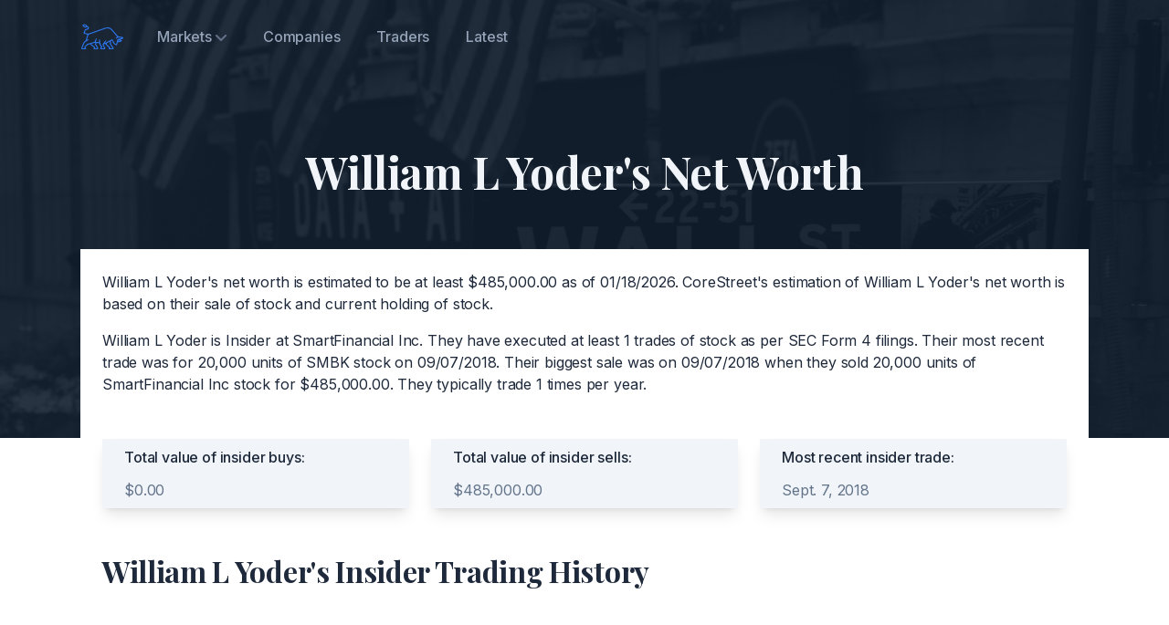

--- FILE ---
content_type: text/html; charset=utf-8
request_url: https://corestreet.com/insiders/traders/william-l-yoder/
body_size: 3612
content:



<!DOCTYPE html><html lang="en"><head><meta charset="utf-8"><title>William L Yoder's Net Worth</title><meta name="viewport" content="width=device-width,initial-scale=1"><meta name="description" content="Find out what William L Yoder is worth. CoreStreet's estimation is based on their insider trading record."><link rel="apple-touch-icon" sizes="180x180" href="/static/audience/assets/images/favicon/apple-touch-icon.png"><link rel="icon" type="image/svg" sizes="32x32" href="/static/audience/assets/images/favicon/favicon-32x32.png"><link rel="icon" type="image/svg" sizes="16x16" href="/static/audience/assets/images/favicon/favicon-16x16.png"><link rel="mask-icon" href="/static/audience/assets/images/favicon/safari-pinned-tab.svg" color="#5bbad5"><link rel="manifest" href="/static/audience/assets/images/favicon/site.webmanifest"><meta name="msapplication-TileColor" content="#da532c"><meta name="theme-color" content="#ffffff"><link rel="canonical" href="http://corestreet.com/insiders/traders/william-l-yoder/" /><link href="/static/audience/assets/css/style.a6ebb7654db4af9cc677.css" rel="stylesheet"><style>
        @media (max-width: 768px) {
            .md\:hidden-reverse {
                display: none;
            }
        }
    </style></head><body class="font-inter antialiased bg-white text-slate-800 tracking-tight"><!-- Page wrapper --><div class="flex flex-col min-h-screen overflow-hidden"><!-- Site header --><header class="absolute w-full z-30 dark"><div class="max-w-6xl mx-auto px-5 sm:px-6"><div class="flex items-center justify-between h-16 md:h-20"><div class="shrink-0 mr-4"><a class="block text-blue-600 transition duration-150 ease-in-out" href="/" aria-label="Corestreet"><img class="w-12 h-12" src="/static/audience/assets/images/logo.svg" alt="Corestreet Logo"></a></div><nav class="hidden md:flex md:grow"><ul class="flex grow justify-start flex-wrap items-center"><li class="relative" x-data="{ open: false }" @mouseenter="open = true" @mouseleave="open = false"><a class="font-medium text-slate-800 dark:text-slate-400 px-3 lg:px-5 py-2 flex items-center transition duration-150 ease-in-out" href="#0" aria-haspopup="true" :aria-expanded="open" @focus="open = true" @focusout="open = false" @click.prevent> Markets
                        <svg class="w-3 h-3 fill-current text-slate-400 dark:text-slate-500 cursor-pointer ml-1 shrink-0" viewBox="0 0 12 12" xmlns="http://www.w3.org/2000/svg"><path d="M10.28 4.305L5.989 8.598 1.695 4.305A1 1 0 00.28 5.72l5 5a1 1 0 001.414 0l5-5a1 1 0 10-1.414-1.414z"/></svg></a><ul class="origin-top-right absolute top-full right-0 w-40 bg-white py-2 ml-4 rounded shadow-lg" x-show="open" x-transition:enter="transition ease-out duration-200 transform" x-transition:enter-start="opacity-0 -translate-y-2" x-transition:enter-end="opacity-100 translate-y-0" x-transition:leave="transition ease-out duration-200" x-transition:leave-start="opacity-100" x-transition:leave-end="opacity-0" x-cloak><li><a class="font-medium text-sm text-slate-600 hover:text-blue-600 flex py-2 px-5 leading-tight" href="/insiders/nasdaq/" @focus="open = true" @focusout="open = false">NASDAQ</a></li><li><a class="font-medium text-sm text-slate-600 hover:text-blue-600 flex py-2 px-5 leading-tight" href="/insiders/nyse/" @focus="open = true" @focusout="open = false">NYSE</a></li><li><a class="font-medium text-sm text-slate-600 hover:text-blue-600 flex py-2 px-5 leading-tight" href="/insiders/otcce/" @focus="open = true" @focusout="open = false">OTCCE</a></li><li><a class="font-medium text-sm text-slate-600 hover:text-blue-600 flex py-2 px-5 leading-tight" href="/insiders/otcgrey/" @focus="open = true" @focusout="open = false">OTCGREY</a></li><li><a class="font-medium text-sm text-slate-600 hover:text-blue-600 flex py-2 px-5 leading-tight" href="/insiders/otcqb/" @focus="open = true" @focusout="open = false">OTCQB</a></li></ul></li><li><a class="font-medium text-slate-800 hover:text-blue-600 dark:text-slate-400 dark:hover:text-blue-600 px-3 lg:px-5 py-2 flex items-center transition duration-150 ease-in-out" href="/insiders/companies/">Companies</a></li><li><a class="font-medium text-slate-800 hover:text-blue-600 dark:text-slate-400 dark:hover:text-blue-600 px-3 lg:px-5 py-2 flex items-center transition duration-150 ease-in-out" href="/insiders/traders/">Traders</a></li><li><a class="font-medium text-slate-800 hover:text-blue-600 dark:text-slate-400 dark:hover:text-blue-600 px-3 lg:px-5 py-2 flex items-center transition duration-150 ease-in-out" href="/insiders/latest/">Latest</a></li></ul><ul class="flex grow justify-end flex-wrap items-center hidden"><li><a class="font-medium text-slate-800 hover:text-blue-600 dark:text-slate-400 dark:hover:text-blue-600 px-3 lg:px-5 py-2 flex items-center transition duration-150 ease-in-out" href="signin.html">Sign in</a></li><li><a class="font-medium text-blue-600 dark:text-slate-300 dark:hover:text-white px-3 lg:px-5 py-2 flex items-center transition duration-150 ease-in-out group" href="request-demo.html">Request Demo <span class="tracking-normal text-blue-600 group-hover:translate-x-0.5 transition-transform duration-150 ease-in-out ml-1">-&gt;</span></a></li></ul></nav><div class="flex md:hidden" x-data="{ expanded: false }"><button class="hamburger" :class="{ 'active': expanded }" @click.stop="expanded = !expanded" aria-controls="mobile-nav" :aria-expanded="expanded"><span class="sr-only">Menu</span><svg class="w-6 h-6 fill-current text-slate-900 dark:text-slate-100" viewBox="0 0 24 24" xmlns="http://www.w3.org/2000/svg"><rect y="4" width="24" height="2"/><rect y="11" width="24" height="2"/><rect y="18" width="24" height="2"/></svg></button><nav id="mobile-nav" class="absolute top-full h-screen pb-16 z-20 left-0 w-full overflow-scroll no-scrollbar bg-white" @click.away="expanded = false" @keydown.escape.window="expanded = false" x-show="expanded" x-transition:enter="transition ease-out duration-200 transform" x-transition:enter-start="opacity-0 -translate-y-2" x-transition:enter-end="opacity-100 translate-y-0" x-transition:leave="transition ease-out duration-200" x-transition:leave-start="opacity-100" x-transition:leave-end="opacity-0" x-cloak><ul class="px-5 py-2"><li class="py-2 my-2 border-t border-b border-slate-200"><span class="flex font-medium text-slate-800 hover:text-blue-600 py-2">Markets</span><ul class="pl-4"><li><a class="text-sm flex font-medium text-slate-600 hover:text-blue-600 py-2" href="/insiders/nasdaq/">NASDAQ</a></li><li><a class="text-sm flex font-medium text-slate-600 hover:text-blue-600 py-2" href="/insiders/nyse/">NYSE</a></li><li><a class="text-sm flex font-medium text-slate-600 hover:text-blue-600 py-2" href="/insiders/otcce/">OTCCE</a></li><li><a class="text-sm flex font-medium text-slate-600 hover:text-blue-600 py-2" href="/insiders/otcgrey/">OTCGREY</a></li><li><a class="text-sm flex font-medium text-slate-600 hover:text-blue-600 py-2" href="/insiders/otcqb/">OTCQB</a></li></ul></li><li><a class="flex font-medium text-slate-800 hover:text-blue-600 py-2" href="/insiders/companies/">Companies</a></li><li><a class="flex font-medium text-slate-800 hover:text-blue-600 py-2" href="/insiders/traders/">Traders</a></li><li><a class="flex font-medium text-slate-800 hover:text-blue-600 py-2" href="/insiders/latest/">Latest</a></li></ul></nav></div></div></div></header><!-- Page content --><main class="grow"><section class="relative"><div class="absolute inset-0 bg-slate-900 pointer-events-none -z-10 mb-48 lg:mb-0 lg:h-[30rem]" aria-hidden="true"><div class="w-full h-full" data-aos="fade"><img class="opacity-10 w-full h-full object-cover" src="/static/audience/assets/images/hero.jpg" width="1440" height="497" alt="Hero"></div></div><div class="relative max-w-6xl mx-auto px-4 sm:px-6"><div class="py-12 pt-32 md:py-20 md:pt-40"><div class="max-w-3xl mx-auto text-center pb-4 md:pb-14"><h1 class="h2 font-playfair-display text-slate-100">William L Yoder's Net Worth</h1></div><div class="max-w-full mx-auto text-justify bg-white p-6"><p class="text-slate-800">William L Yoder's net worth is estimated to be at least $485,000.00 as of 01/18/2026. CoreStreet's estimation of William L Yoder's net worth is based on their sale of stock and current holding of stock.</p><p class="text-slate-800 mt-4">William L Yoder is Insider at SmartFinancial Inc. They have executed at least 1 trades of stock as per SEC Form 4 filings. Their most recent trade was for 20,000 units of SMBK stock on 09/07/2018. Their biggest sale was on 09/07/2018 when they sold 20,000 units of SmartFinancial Inc stock for $485,000.00. They typically trade 1 times per year.</p></div><div class="max-w-sm mx-auto grid gap-8 lg:grid-cols-3 lg:gap-6 items-start lg:max-w-none bg-white p-6"><div class="relative flex flex-col px-6 py-2 bg-slate-100 shadow-lg" data-aos="fade-up"><div class="font-medium mb-3">Total value of insider buys:</div><ul class="text-slate-500 space-y-3 grow"><li class="flex items-center"><span>$0.00</span></li></ul></div><div class="relative flex flex-col px-6 py-2 bg-slate-100 shadow-lg" data-aos="fade-up" data-aos-delay="200"><div class="font-medium mb-3">Total value of insider sells:</div><ul class="text-slate-500 space-y-3 grow"><li class="flex items-center"><span>$485,000.00</span></li></ul></div><div class="relative flex flex-col px-6 py-2 bg-slate-100 shadow-lg" data-aos="fade-up" data-aos-delay="300"><div class="font-medium mb-3">Most recent insider trade:</div><ul class="text-slate-500 space-y-3 grow"><li class="flex items-center"><span>Sept. 7, 2018</span></li></ul></div></div><div class="max-w-full mx-auto text-justify bg-white p-6"><h1 class="h3 font-playfair-display text-slate-800">William L Yoder's Insider Trading History</h1></div><div class="space-y-4 mb-12 bg-white px-6"><div class="overflow-x-auto" data-aos="fade-up"><table class="table-auto w-full border-b border-slate-200"><thead><tr class="text-base sm:text-lg text-slate-800"><th class="text-xl md:text-2xl whitespace-nowrap font-bold font-playfair-display text-left pr-2 py-4 min-w-[10rem] md:min-w-[24rem]"><a class="text-blue-500" href="/insiders/nasdaq/smbk/">SmartFinancial Inc</a></th><th class="text-bold text-center px-2 py-4">Title</th><th class="text-bold text-center px-2 py-4">Amount</th><th class="text-bold text-center px-2 py-4">Price</th><th class="text-bold text-center px-2 py-4">Type</th><th class="text-bold text-center px-2 py-4">Total Value</th></tr></thead><tbody><tr class="border-t first:border-t-2 border-slate-200"><td class="text-sm sm:text-base font-medium text-slate-800 pr-2 py-4"><div class="flex items-center justify-between max-w-xs"><div>Sept. 7, 2018</div></div></td><td class="text-sm px-2 py-4 text-center text-slate-800">Insider</td><td class="text-sm px-2 py-4 text-center italic text-slate-800">20,000</td><td class="text-sm px-2 py-4 text-center italic text-slate-800">&dollar;24.25</td><td class="text-sm px-2 py-4 text-center text-slate-800">Sell</td><td class="text-sm px-2 py-4 text-right italic text-slate-800"><span class="text-rose-500">&dollar;485,000.00</span></td></tr></tbody></table></div></div></div></div></section></main><!-- Site footer --><footer><div class="max-w-6xl mx-auto px-4 sm:px-6"><div class="grid sm:grid-cols-12 gap-8 py-8 md:py-12 border-t border-slate-200"><div class="sm:col-span-12 lg:col-span-4 lg:max-w-xs"><div class="mb-2"><a class="inline-flex text-blue-600 transition duration-150 ease-in-out" href="/" aria-label="Corestreet"><img class="w-12 h-12" src="/static/audience/assets/images/logo.svg" alt="Corestreet Logo"></a></div><div class="text-lg font-bold text-slate-800">Invest better with CoreStreet.</div></div><div class="sm:col-span-6 md:col-span-3 lg:col-span-2"><h6 class="text-sm text-slate-800 font-semibold mb-2">Company</h6><ul class="text-sm font-medium space-y-2"><li><a class="text-slate-500 hover:text-blue-600 transition duration-150 ease-in-out" href="/about/">About</a></li><li><a class="text-slate-500 hover:text-blue-600 transition duration-150 ease-in-out" href="mailto:hello@corestreet.com">Contact</a></li></ul></div></div></div></footer></div><script src="/static/audience/assets/js/main.faf7dd86650fdd9681c4.js"></script></body></html>

--- FILE ---
content_type: application/javascript
request_url: https://corestreet.com/static/audience/assets/js/main.faf7dd86650fdd9681c4.js
body_size: 23197
content:
!function(e){var t={};function n(r){if(t[r])return t[r].exports;var i=t[r]={i:r,l:!1,exports:{}};return e[r].call(i.exports,i,i.exports,n),i.l=!0,i.exports}n.m=e,n.c=t,n.d=function(e,t,r){n.o(e,t)||Object.defineProperty(e,t,{enumerable:!0,get:r})},n.r=function(e){"undefined"!=typeof Symbol&&Symbol.toStringTag&&Object.defineProperty(e,Symbol.toStringTag,{value:"Module"}),Object.defineProperty(e,"__esModule",{value:!0})},n.t=function(e,t){if(1&t&&(e=n(e)),8&t)return e;if(4&t&&"object"==typeof e&&e&&e.__esModule)return e;var r=Object.create(null);if(n.r(r),Object.defineProperty(r,"default",{enumerable:!0,value:e}),2&t&&"string"!=typeof e)for(var i in e)n.d(r,i,function(t){return e[t]}.bind(null,i));return r},n.n=function(e){var t=e&&e.__esModule?function(){return e.default}:function(){return e};return n.d(t,"a",t),t},n.o=function(e,t){return Object.prototype.hasOwnProperty.call(e,t)},n.p="",n(n.s=3)}([function(e,t,n){"use strict";(function(e){n.d(t,"a",(function(){return lt}));var r,i,o,a,s=Object.create,l=Object.defineProperty,c=Object.getPrototypeOf,u=Object.prototype.hasOwnProperty,d=Object.getOwnPropertyNames,f=Object.getOwnPropertyDescriptor,p=(e,t)=>()=>(t||e((t={exports:{}}).exports,t),t.exports),m=p(t=>{function n(e,t){const n=Object.create(null),r=e.split(",");for(let e=0;e<r.length;e++)n[r[e]]=!0;return t?e=>!!n[e.toLowerCase()]:e=>!!n[e]}Object.defineProperty(t,"__esModule",{value:!0});var r={1:"TEXT",2:"CLASS",4:"STYLE",8:"PROPS",16:"FULL_PROPS",32:"HYDRATE_EVENTS",64:"STABLE_FRAGMENT",128:"KEYED_FRAGMENT",256:"UNKEYED_FRAGMENT",512:"NEED_PATCH",1024:"DYNAMIC_SLOTS",2048:"DEV_ROOT_FRAGMENT",[-1]:"HOISTED",[-2]:"BAIL"},i={1:"STABLE",2:"DYNAMIC",3:"FORWARDED"},o=n("Infinity,undefined,NaN,isFinite,isNaN,parseFloat,parseInt,decodeURI,decodeURIComponent,encodeURI,encodeURIComponent,Math,Number,Date,Array,Object,Boolean,String,RegExp,Map,Set,JSON,Intl,BigInt");var a="itemscope,allowfullscreen,formnovalidate,ismap,nomodule,novalidate,readonly",s=n(a),l=n(a+",async,autofocus,autoplay,controls,default,defer,disabled,hidden,loop,open,required,reversed,scoped,seamless,checked,muted,multiple,selected"),c=/[>/="'\u0009\u000a\u000c\u0020]/,u={};var d=n("animation-iteration-count,border-image-outset,border-image-slice,border-image-width,box-flex,box-flex-group,box-ordinal-group,column-count,columns,flex,flex-grow,flex-positive,flex-shrink,flex-negative,flex-order,grid-row,grid-row-end,grid-row-span,grid-row-start,grid-column,grid-column-end,grid-column-span,grid-column-start,font-weight,line-clamp,line-height,opacity,order,orphans,tab-size,widows,z-index,zoom,fill-opacity,flood-opacity,stop-opacity,stroke-dasharray,stroke-dashoffset,stroke-miterlimit,stroke-opacity,stroke-width"),f=n("accept,accept-charset,accesskey,action,align,allow,alt,async,autocapitalize,autocomplete,autofocus,autoplay,background,bgcolor,border,buffered,capture,challenge,charset,checked,cite,class,code,codebase,color,cols,colspan,content,contenteditable,contextmenu,controls,coords,crossorigin,csp,data,datetime,decoding,default,defer,dir,dirname,disabled,download,draggable,dropzone,enctype,enterkeyhint,for,form,formaction,formenctype,formmethod,formnovalidate,formtarget,headers,height,hidden,high,href,hreflang,http-equiv,icon,id,importance,integrity,ismap,itemprop,keytype,kind,label,lang,language,loading,list,loop,low,manifest,max,maxlength,minlength,media,min,multiple,muted,name,novalidate,open,optimum,pattern,ping,placeholder,poster,preload,radiogroup,readonly,referrerpolicy,rel,required,reversed,rows,rowspan,sandbox,scope,scoped,selected,shape,size,sizes,slot,span,spellcheck,src,srcdoc,srclang,srcset,start,step,style,summary,tabindex,target,title,translate,type,usemap,value,width,wrap");var p=/;(?![^(]*\))/g,m=/:(.+)/;function h(e){const t={};return e.split(p).forEach(e=>{if(e){const n=e.split(m);n.length>1&&(t[n[0].trim()]=n[1].trim())}}),t}var v=n("html,body,base,head,link,meta,style,title,address,article,aside,footer,header,h1,h2,h3,h4,h5,h6,hgroup,nav,section,div,dd,dl,dt,figcaption,figure,picture,hr,img,li,main,ol,p,pre,ul,a,b,abbr,bdi,bdo,br,cite,code,data,dfn,em,i,kbd,mark,q,rp,rt,rtc,ruby,s,samp,small,span,strong,sub,sup,time,u,var,wbr,area,audio,map,track,video,embed,object,param,source,canvas,script,noscript,del,ins,caption,col,colgroup,table,thead,tbody,td,th,tr,button,datalist,fieldset,form,input,label,legend,meter,optgroup,option,output,progress,select,textarea,details,dialog,menu,summary,template,blockquote,iframe,tfoot"),g=n("svg,animate,animateMotion,animateTransform,circle,clipPath,color-profile,defs,desc,discard,ellipse,feBlend,feColorMatrix,feComponentTransfer,feComposite,feConvolveMatrix,feDiffuseLighting,feDisplacementMap,feDistanceLight,feDropShadow,feFlood,feFuncA,feFuncB,feFuncG,feFuncR,feGaussianBlur,feImage,feMerge,feMergeNode,feMorphology,feOffset,fePointLight,feSpecularLighting,feSpotLight,feTile,feTurbulence,filter,foreignObject,g,hatch,hatchpath,image,line,linearGradient,marker,mask,mesh,meshgradient,meshpatch,meshrow,metadata,mpath,path,pattern,polygon,polyline,radialGradient,rect,set,solidcolor,stop,switch,symbol,text,textPath,title,tspan,unknown,use,view"),b=n("area,base,br,col,embed,hr,img,input,link,meta,param,source,track,wbr"),_=/["'&<>]/;var y=/^-?>|<!--|-->|--!>|<!-$/g;function w(e,t){if(e===t)return!0;let n=L(e),r=L(t);if(n||r)return!(!n||!r)&&e.getTime()===t.getTime();if(n=N(e),r=N(t),n||r)return!(!n||!r)&&function(e,t){if(e.length!==t.length)return!1;let n=!0;for(let r=0;n&&r<e.length;r++)n=w(e[r],t[r]);return n}(e,t);if(n=P(e),r=P(t),n||r){if(!n||!r)return!1;if(Object.keys(e).length!==Object.keys(t).length)return!1;for(const n in e){const r=e.hasOwnProperty(n),i=t.hasOwnProperty(n);if(r&&!i||!r&&i||!w(e[n],t[n]))return!1}}return String(e)===String(t)}var x,E=(e,t)=>C(t)?{[`Map(${t.size})`]:[...t.entries()].reduce((e,[t,n])=>(e[t+" =>"]=n,e),{})}:T(t)?{[`Set(${t.size})`]:[...t.values()]}:!P(t)||N(t)||$(t)?t:String(t),k=Object.freeze({}),O=Object.freeze([]),A=/^on[^a-z]/,S=Object.assign,j=Object.prototype.hasOwnProperty,N=Array.isArray,C=e=>"[object Map]"===D(e),T=e=>"[object Set]"===D(e),L=e=>e instanceof Date,M=e=>"function"==typeof e,R=e=>"string"==typeof e,P=e=>null!==e&&"object"==typeof e,z=Object.prototype.toString,D=e=>z.call(e),$=e=>"[object Object]"===D(e),I=n(",key,ref,onVnodeBeforeMount,onVnodeMounted,onVnodeBeforeUpdate,onVnodeUpdated,onVnodeBeforeUnmount,onVnodeUnmounted"),q=e=>{const t=Object.create(null);return n=>t[n]||(t[n]=e(n))},F=/-(\w)/g,B=q(e=>e.replace(F,(e,t)=>t?t.toUpperCase():"")),U=/\B([A-Z])/g,W=q(e=>e.replace(U,"-$1").toLowerCase()),V=q(e=>e.charAt(0).toUpperCase()+e.slice(1)),H=q(e=>e?"on"+V(e):"");t.EMPTY_ARR=O,t.EMPTY_OBJ=k,t.NO=()=>!1,t.NOOP=()=>{},t.PatchFlagNames=r,t.babelParserDefaultPlugins=["bigInt","optionalChaining","nullishCoalescingOperator"],t.camelize=B,t.capitalize=V,t.def=(e,t,n)=>{Object.defineProperty(e,t,{configurable:!0,enumerable:!1,value:n})},t.escapeHtml=function(e){const t=""+e,n=_.exec(t);if(!n)return t;let r,i,o="",a=0;for(i=n.index;i<t.length;i++){switch(t.charCodeAt(i)){case 34:r="&quot;";break;case 38:r="&amp;";break;case 39:r="&#39;";break;case 60:r="&lt;";break;case 62:r="&gt;";break;default:continue}a!==i&&(o+=t.substring(a,i)),a=i+1,o+=r}return a!==i?o+t.substring(a,i):o},t.escapeHtmlComment=function(e){return e.replace(y,"")},t.extend=S,t.generateCodeFrame=function(e,t=0,n=e.length){const r=e.split(/\r?\n/);let i=0;const o=[];for(let e=0;e<r.length;e++)if(i+=r[e].length+1,i>=t){for(let a=e-2;a<=e+2||n>i;a++){if(a<0||a>=r.length)continue;const s=a+1;o.push(`${s}${" ".repeat(Math.max(3-String(s).length,0))}|  ${r[a]}`);const l=r[a].length;if(a===e){const e=t-(i-l)+1,r=Math.max(1,n>i?l-e:n-t);o.push("   |  "+" ".repeat(e)+"^".repeat(r))}else if(a>e){if(n>i){const e=Math.max(Math.min(n-i,l),1);o.push("   |  "+"^".repeat(e))}i+=l+1}}break}return o.join("\n")},t.getGlobalThis=()=>x||(x="undefined"!=typeof globalThis?globalThis:"undefined"!=typeof self?self:"undefined"!=typeof window?window:void 0!==e?e:{}),t.hasChanged=(e,t)=>e!==t&&(e==e||t==t),t.hasOwn=(e,t)=>j.call(e,t),t.hyphenate=W,t.invokeArrayFns=(e,t)=>{for(let n=0;n<e.length;n++)e[n](t)},t.isArray=N,t.isBooleanAttr=l,t.isDate=L,t.isFunction=M,t.isGloballyWhitelisted=o,t.isHTMLTag=v,t.isIntegerKey=e=>R(e)&&"NaN"!==e&&"-"!==e[0]&&""+parseInt(e,10)===e,t.isKnownAttr=f,t.isMap=C,t.isModelListener=e=>e.startsWith("onUpdate:"),t.isNoUnitNumericStyleProp=d,t.isObject=P,t.isOn=e=>A.test(e),t.isPlainObject=$,t.isPromise=e=>P(e)&&M(e.then)&&M(e.catch),t.isReservedProp=I,t.isSSRSafeAttrName=function(e){if(u.hasOwnProperty(e))return u[e];const t=c.test(e);return t&&console.error("unsafe attribute name: "+e),u[e]=!t},t.isSVGTag=g,t.isSet=T,t.isSpecialBooleanAttr=s,t.isString=R,t.isSymbol=e=>"symbol"==typeof e,t.isVoidTag=b,t.looseEqual=w,t.looseIndexOf=function(e,t){return e.findIndex(e=>w(e,t))},t.makeMap=n,t.normalizeClass=function e(t){let n="";if(R(t))n=t;else if(N(t))for(let r=0;r<t.length;r++){const i=e(t[r]);i&&(n+=i+" ")}else if(P(t))for(const e in t)t[e]&&(n+=e+" ");return n.trim()},t.normalizeStyle=function e(t){if(N(t)){const n={};for(let r=0;r<t.length;r++){const i=t[r],o=e(R(i)?h(i):i);if(o)for(const e in o)n[e]=o[e]}return n}if(P(t))return t},t.objectToString=z,t.parseStringStyle=h,t.propsToAttrMap={acceptCharset:"accept-charset",className:"class",htmlFor:"for",httpEquiv:"http-equiv"},t.remove=(e,t)=>{const n=e.indexOf(t);n>-1&&e.splice(n,1)},t.slotFlagsText=i,t.stringifyStyle=function(e){let t="";if(!e)return t;for(const n in e){const r=e[n],i=n.startsWith("--")?n:W(n);(R(r)||"number"==typeof r&&d(i))&&(t+=`${i}:${r};`)}return t},t.toDisplayString=e=>null==e?"":P(e)?JSON.stringify(e,E,2):String(e),t.toHandlerKey=H,t.toNumber=e=>{const t=parseFloat(e);return isNaN(t)?e:t},t.toRawType=e=>D(e).slice(8,-1),t.toTypeString=D}),h=p((e,t)=>{t.exports=m()}),v=p(e=>{Object.defineProperty(e,"__esModule",{value:!0});var t,n=h(),r=new WeakMap,i=[],o=Symbol("iterate"),a=Symbol("Map key iterate");function s(e,r=n.EMPTY_OBJ){(function(e){return e&&!0===e._isEffect})(e)&&(e=e.raw);const o=function(e,n){const r=function(){if(!r.active)return e();if(!i.includes(r)){c(r);try{return p(),i.push(r),t=r,e()}finally{i.pop(),m(),t=i[i.length-1]}}};return r.id=l++,r.allowRecurse=!!n.allowRecurse,r._isEffect=!0,r.active=!0,r.raw=e,r.deps=[],r.options=n,r}(e,r);return r.lazy||o(),o}var l=0;function c(e){const{deps:t}=e;if(t.length){for(let n=0;n<t.length;n++)t[n].delete(e);t.length=0}}var u=!0,d=[];function f(){d.push(u),u=!1}function p(){d.push(u),u=!0}function m(){const e=d.pop();u=void 0===e||e}function v(e,n,i){if(!u||void 0===t)return;let o=r.get(e);o||r.set(e,o=new Map);let a=o.get(i);a||o.set(i,a=new Set),a.has(t)||(a.add(t),t.deps.push(a),t.options.onTrack&&t.options.onTrack({effect:t,target:e,type:n,key:i}))}function g(e,i,s,l,c,u){const d=r.get(e);if(!d)return;const f=new Set,p=e=>{e&&e.forEach(e=>{(e!==t||e.allowRecurse)&&f.add(e)})};if("clear"===i)d.forEach(p);else if("length"===s&&n.isArray(e))d.forEach((e,t)=>{("length"===t||t>=l)&&p(e)});else switch(void 0!==s&&p(d.get(s)),i){case"add":n.isArray(e)?n.isIntegerKey(s)&&p(d.get("length")):(p(d.get(o)),n.isMap(e)&&p(d.get(a)));break;case"delete":n.isArray(e)||(p(d.get(o)),n.isMap(e)&&p(d.get(a)));break;case"set":n.isMap(e)&&p(d.get(o))}f.forEach(t=>{t.options.onTrigger&&t.options.onTrigger({effect:t,target:e,key:s,type:i,newValue:l,oldValue:c,oldTarget:u}),t.options.scheduler?t.options.scheduler(t):t()})}var b=n.makeMap("__proto__,__v_isRef,__isVue"),_=new Set(Object.getOwnPropertyNames(Symbol).map(e=>Symbol[e]).filter(n.isSymbol)),y=O(),w=O(!1,!0),x=O(!0),E=O(!0,!0),k={};function O(e=!1,t=!1){return function(r,i,o){if("__v_isReactive"===i)return!e;if("__v_isReadonly"===i)return e;if("__v_raw"===i&&o===(e?t?ae:oe:t?ie:re).get(r))return r;const a=n.isArray(r);if(!e&&a&&n.hasOwn(k,i))return Reflect.get(k,i,o);const s=Reflect.get(r,i,o);if(n.isSymbol(i)?_.has(i):b(i))return s;if(e||v(r,"get",i),t)return s;if(he(s)){return!a||!n.isIntegerKey(i)?s.value:s}return n.isObject(s)?e?le(s):se(s):s}}["includes","indexOf","lastIndexOf"].forEach(e=>{const t=Array.prototype[e];k[e]=function(...e){const n=pe(this);for(let e=0,t=this.length;e<t;e++)v(n,"get",e+"");const r=t.apply(n,e);return-1===r||!1===r?t.apply(n,e.map(pe)):r}}),["push","pop","shift","unshift","splice"].forEach(e=>{const t=Array.prototype[e];k[e]=function(...e){f();const n=t.apply(this,e);return m(),n}});var A=j(),S=j(!0);function j(e=!1){return function(t,r,i,o){let a=t[r];if(!e&&(i=pe(i),a=pe(a),!n.isArray(t)&&he(a)&&!he(i)))return a.value=i,!0;const s=n.isArray(t)&&n.isIntegerKey(r)?Number(r)<t.length:n.hasOwn(t,r),l=Reflect.set(t,r,i,o);return t===pe(o)&&(s?n.hasChanged(i,a)&&g(t,"set",r,i,a):g(t,"add",r,i)),l}}var N={get:y,set:A,deleteProperty:function(e,t){const r=n.hasOwn(e,t),i=e[t],o=Reflect.deleteProperty(e,t);return o&&r&&g(e,"delete",t,void 0,i),o},has:function(e,t){const r=Reflect.has(e,t);return n.isSymbol(t)&&_.has(t)||v(e,"has",t),r},ownKeys:function(e){return v(e,"iterate",n.isArray(e)?"length":o),Reflect.ownKeys(e)}},C={get:x,set:(e,t)=>(console.warn(`Set operation on key "${String(t)}" failed: target is readonly.`,e),!0),deleteProperty:(e,t)=>(console.warn(`Delete operation on key "${String(t)}" failed: target is readonly.`,e),!0)},T=n.extend({},N,{get:w,set:S}),L=n.extend({},C,{get:E}),M=e=>n.isObject(e)?se(e):e,R=e=>n.isObject(e)?le(e):e,P=e=>e,z=e=>Reflect.getPrototypeOf(e);function D(e,t,n=!1,r=!1){const i=pe(e=e.__v_raw),o=pe(t);t!==o&&!n&&v(i,"get",t),!n&&v(i,"get",o);const{has:a}=z(i),s=r?P:n?R:M;return a.call(i,t)?s(e.get(t)):a.call(i,o)?s(e.get(o)):void(e!==i&&e.get(t))}function $(e,t=!1){const n=this.__v_raw,r=pe(n),i=pe(e);return e!==i&&!t&&v(r,"has",e),!t&&v(r,"has",i),e===i?n.has(e):n.has(e)||n.has(i)}function I(e,t=!1){return e=e.__v_raw,!t&&v(pe(e),"iterate",o),Reflect.get(e,"size",e)}function q(e){e=pe(e);const t=pe(this);return z(t).has.call(t,e)||(t.add(e),g(t,"add",e,e)),this}function F(e,t){t=pe(t);const r=pe(this),{has:i,get:o}=z(r);let a=i.call(r,e);a?ne(r,i,e):(e=pe(e),a=i.call(r,e));const s=o.call(r,e);return r.set(e,t),a?n.hasChanged(t,s)&&g(r,"set",e,t,s):g(r,"add",e,t),this}function B(e){const t=pe(this),{has:n,get:r}=z(t);let i=n.call(t,e);i?ne(t,n,e):(e=pe(e),i=n.call(t,e));const o=r?r.call(t,e):void 0,a=t.delete(e);return i&&g(t,"delete",e,void 0,o),a}function U(){const e=pe(this),t=0!==e.size,r=n.isMap(e)?new Map(e):new Set(e),i=e.clear();return t&&g(e,"clear",void 0,void 0,r),i}function W(e,t){return function(n,r){const i=this,a=i.__v_raw,s=pe(a),l=t?P:e?R:M;return!e&&v(s,"iterate",o),a.forEach((e,t)=>n.call(r,l(e),l(t),i))}}function V(e,t,r){return function(...i){const s=this.__v_raw,l=pe(s),c=n.isMap(l),u="entries"===e||e===Symbol.iterator&&c,d="keys"===e&&c,f=s[e](...i),p=r?P:t?R:M;return!t&&v(l,"iterate",d?a:o),{next(){const{value:e,done:t}=f.next();return t?{value:e,done:t}:{value:u?[p(e[0]),p(e[1])]:p(e),done:t}},[Symbol.iterator](){return this}}}}function H(e){return function(...t){{const r=t[0]?`on key "${t[0]}" `:"";console.warn(`${n.capitalize(e)} operation ${r}failed: target is readonly.`,pe(this))}return"delete"!==e&&this}}var K={get(e){return D(this,e)},get size(){return I(this)},has:$,add:q,set:F,delete:B,clear:U,forEach:W(!1,!1)},Y={get(e){return D(this,e,!1,!0)},get size(){return I(this)},has:$,add:q,set:F,delete:B,clear:U,forEach:W(!1,!0)},G={get(e){return D(this,e,!0)},get size(){return I(this,!0)},has(e){return $.call(this,e,!0)},add:H("add"),set:H("set"),delete:H("delete"),clear:H("clear"),forEach:W(!0,!1)},J={get(e){return D(this,e,!0,!0)},get size(){return I(this,!0)},has(e){return $.call(this,e,!0)},add:H("add"),set:H("set"),delete:H("delete"),clear:H("clear"),forEach:W(!0,!0)};function Z(e,t){const r=t?e?J:Y:e?G:K;return(t,i,o)=>"__v_isReactive"===i?!e:"__v_isReadonly"===i?e:"__v_raw"===i?t:Reflect.get(n.hasOwn(r,i)&&i in t?r:t,i,o)}["keys","values","entries",Symbol.iterator].forEach(e=>{K[e]=V(e,!1,!1),G[e]=V(e,!0,!1),Y[e]=V(e,!1,!0),J[e]=V(e,!0,!0)});var X={get:Z(!1,!1)},Q={get:Z(!1,!0)},ee={get:Z(!0,!1)},te={get:Z(!0,!0)};function ne(e,t,r){const i=pe(r);if(i!==r&&t.call(e,i)){const t=n.toRawType(e);console.warn(`Reactive ${t} contains both the raw and reactive versions of the same object${"Map"===t?" as keys":""}, which can lead to inconsistencies. Avoid differentiating between the raw and reactive versions of an object and only use the reactive version if possible.`)}}var re=new WeakMap,ie=new WeakMap,oe=new WeakMap,ae=new WeakMap;function se(e){return e&&e.__v_isReadonly?e:ce(e,!1,N,X,re)}function le(e){return ce(e,!0,C,ee,oe)}function ce(e,t,r,i,o){if(!n.isObject(e))return console.warn("value cannot be made reactive: "+String(e)),e;if(e.__v_raw&&(!t||!e.__v_isReactive))return e;const a=o.get(e);if(a)return a;const s=(l=e).__v_skip||!Object.isExtensible(l)?0:function(e){switch(e){case"Object":case"Array":return 1;case"Map":case"Set":case"WeakMap":case"WeakSet":return 2;default:return 0}}(n.toRawType(l));var l;if(0===s)return e;const c=new Proxy(e,2===s?i:r);return o.set(e,c),c}function ue(e){return de(e)?ue(e.__v_raw):!(!e||!e.__v_isReactive)}function de(e){return!(!e||!e.__v_isReadonly)}function fe(e){return ue(e)||de(e)}function pe(e){return e&&pe(e.__v_raw)||e}var me=e=>n.isObject(e)?se(e):e;function he(e){return Boolean(e&&!0===e.__v_isRef)}function ve(e,t=!1){return he(e)?e:new class{constructor(e,t=!1){this._rawValue=e,this._shallow=t,this.__v_isRef=!0,this._value=t?e:me(e)}get value(){return v(pe(this),"get","value"),this._value}set value(e){n.hasChanged(pe(e),this._rawValue)&&(this._rawValue=e,this._value=this._shallow?e:me(e),g(pe(this),"set","value",e))}}(e,t)}function ge(e){return he(e)?e.value:e}var be={get:(e,t,n)=>ge(Reflect.get(e,t,n)),set:(e,t,n,r)=>{const i=e[t];return he(i)&&!he(n)?(i.value=n,!0):Reflect.set(e,t,n,r)}};function _e(e,t){return he(e[t])?e[t]:new class{constructor(e,t){this._object=e,this._key=t,this.__v_isRef=!0}get value(){return this._object[this._key]}set value(e){this._object[this._key]=e}}(e,t)}e.ITERATE_KEY=o,e.computed=function(e){let t,r;return n.isFunction(e)?(t=e,r=()=>{console.warn("Write operation failed: computed value is readonly")}):(t=e.get,r=e.set),new class{constructor(e,t,n){this._setter=t,this._dirty=!0,this.__v_isRef=!0,this.effect=s(e,{lazy:!0,scheduler:()=>{this._dirty||(this._dirty=!0,g(pe(this),"set","value"))}}),this.__v_isReadonly=n}get value(){const e=pe(this);return e._dirty&&(e._value=this.effect(),e._dirty=!1),v(e,"get","value"),e._value}set value(e){this._setter(e)}}(t,r,n.isFunction(e)||!e.set)},e.customRef=function(e){return new class{constructor(e){this.__v_isRef=!0;const{get:t,set:n}=e(()=>v(this,"get","value"),()=>g(this,"set","value"));this._get=t,this._set=n}get value(){return this._get()}set value(e){this._set(e)}}(e)},e.effect=s,e.enableTracking=p,e.isProxy=fe,e.isReactive=ue,e.isReadonly=de,e.isRef=he,e.markRaw=function(e){return n.def(e,"__v_skip",!0),e},e.pauseTracking=f,e.proxyRefs=function(e){return ue(e)?e:new Proxy(e,be)},e.reactive=se,e.readonly=le,e.ref=function(e){return ve(e)},e.resetTracking=m,e.shallowReactive=function(e){return ce(e,!1,T,Q,ie)},e.shallowReadonly=function(e){return ce(e,!0,L,te,ae)},e.shallowRef=function(e){return ve(e,!0)},e.stop=function(e){e.active&&(c(e),e.options.onStop&&e.options.onStop(),e.active=!1)},e.toRaw=pe,e.toRef=_e,e.toRefs=function(e){fe(e)||console.warn("toRefs() expects a reactive object but received a plain one.");const t=n.isArray(e)?new Array(e.length):{};for(const n in e)t[n]=_e(e,n);return t},e.track=v,e.trigger=g,e.triggerRef=function(e){g(pe(e),"set","value",e.value)},e.unref=ge}),g=p((e,t)=>{t.exports=v()}),b=!1,_=!1,y=[];function w(e){!function(e){y.includes(e)||y.push(e);_||b||(b=!0,queueMicrotask(x))}(e)}function x(){b=!1,_=!0;for(let e=0;e<y.length;e++)y[e]();y.length=0,_=!1}var E=!0;function k(e){i=e}var O=[],A=[],S=[];function j(e,t){e._x_attributeCleanups&&Object.entries(e._x_attributeCleanups).forEach(([n,r])=>{(void 0===t||t.includes(n))&&(r.forEach(e=>e()),delete e._x_attributeCleanups[n])})}var N=new MutationObserver($),C=!1;function T(){N.observe(document,{subtree:!0,childList:!0,attributes:!0,attributeOldValue:!0}),C=!0}function L(){(M=M.concat(N.takeRecords())).length&&!R&&(R=!0,queueMicrotask(()=>{$(M),M.length=0,R=!1})),N.disconnect(),C=!1}var M=[],R=!1;function P(e){if(!C)return e();L();let t=e();return T(),t}var z=!1,D=[];function $(e){if(z)return void(D=D.concat(e));let t=[],n=[],r=new Map,i=new Map;for(let o=0;o<e.length;o++)if(!e[o].target._x_ignoreMutationObserver&&("childList"===e[o].type&&(e[o].addedNodes.forEach(e=>1===e.nodeType&&t.push(e)),e[o].removedNodes.forEach(e=>1===e.nodeType&&n.push(e))),"attributes"===e[o].type)){let t=e[o].target,n=e[o].attributeName,a=e[o].oldValue,s=()=>{r.has(t)||r.set(t,[]),r.get(t).push({name:n,value:t.getAttribute(n)})},l=()=>{i.has(t)||i.set(t,[]),i.get(t).push(n)};t.hasAttribute(n)&&null===a?s():t.hasAttribute(n)?(l(),s()):l()}i.forEach((e,t)=>{j(t,e)}),r.forEach((e,t)=>{O.forEach(n=>n(t,e))});for(let e of n)t.includes(e)||A.forEach(t=>t(e));t.forEach(e=>{e._x_ignoreSelf=!0,e._x_ignore=!0});for(let e of t)n.includes(e)||e.isConnected&&(delete e._x_ignoreSelf,delete e._x_ignore,S.forEach(t=>t(e)),e._x_ignore=!0,e._x_ignoreSelf=!0);t.forEach(e=>{delete e._x_ignoreSelf,delete e._x_ignore}),t=null,n=null,r=null,i=null}function I(e,t,n){return e._x_dataStack=[t,...F(n||e)],()=>{e._x_dataStack=e._x_dataStack.filter(e=>e!==t)}}function q(e,t){let n=e._x_dataStack[0];Object.entries(t).forEach(([e,t])=>{n[e]=t})}function F(e){return e._x_dataStack?e._x_dataStack:"function"==typeof ShadowRoot&&e instanceof ShadowRoot?F(e.host):e.parentNode?F(e.parentNode):[]}function B(e){let t=new Proxy({},{ownKeys:()=>Array.from(new Set(e.flatMap(e=>Object.keys(e)))),has:(t,n)=>e.some(e=>e.hasOwnProperty(n)),get:(n,r)=>(e.find(e=>{if(e.hasOwnProperty(r)){let n=Object.getOwnPropertyDescriptor(e,r);if(n.get&&n.get._x_alreadyBound||n.set&&n.set._x_alreadyBound)return!0;if((n.get||n.set)&&n.enumerable){let i=n.get,o=n.set,a=n;i=i&&i.bind(t),o=o&&o.bind(t),i&&(i._x_alreadyBound=!0),o&&(o._x_alreadyBound=!0),Object.defineProperty(e,r,{...a,get:i,set:o})}return!0}return!1})||{})[r],set:(t,n,r)=>{let i=e.find(e=>e.hasOwnProperty(n));return i?i[n]=r:e[e.length-1][n]=r,!0}});return t}function U(e){let t=(n,r="")=>{Object.entries(Object.getOwnPropertyDescriptors(n)).forEach(([i,{value:o,enumerable:a}])=>{if(!1===a||void 0===o)return;let s=""===r?i:`${r}.${i}`;var l;"object"==typeof o&&null!==o&&o._x_interceptor?n[i]=o.initialize(e,s,i):"object"!=typeof(l=o)||Array.isArray(l)||null===l||o===n||o instanceof Element||t(o,s)})};return t(e)}function W(e,t=(()=>{})){let n={initialValue:void 0,_x_interceptor:!0,initialize(t,n,r){return e(this.initialValue,()=>function(e,t){return t.split(".").reduce((e,t)=>e[t],e)}(t,n),e=>function e(t,n,r){"string"==typeof n&&(n=n.split("."));if(1!==n.length){if(0===n.length)throw error;return t[n[0]]||(t[n[0]]={}),e(t[n[0]],n.slice(1),r)}t[n[0]]=r}(t,n,e),n,r)}};return t(n),e=>{if("object"==typeof e&&null!==e&&e._x_interceptor){let t=n.initialize.bind(n);n.initialize=(r,i,o)=>{let a=e.initialize(r,i,o);return n.initialValue=a,t(r,i,o)}}else n.initialValue=e;return n}}var V={};function H(e,t){V[e]=t}function K(e,t){return Object.entries(V).forEach(([n,r])=>{Object.defineProperty(e,"$"+n,{get:()=>r(t,{Alpine:Ye,interceptor:W}),enumerable:!1})}),e}function Y(e,t,n,...r){try{return n(...r)}catch(n){G(n,e,t)}}function G(e,t,n){Object.assign(e,{el:t,expression:n}),console.warn(`Alpine Expression Error: ${e.message}\n\n${n?'Expression: "'+n+'"\n\n':""}`,t),setTimeout(()=>{throw e},0)}function J(e,t,n={}){let r;return Z(e,t)(e=>r=e,n),r}function Z(...e){return X(...e)}var X=Q;function Q(e,t){let n={};K(n,e);let r=[n,...F(e)];if("function"==typeof t)return function(e,t){return(n=(()=>{}),{scope:r={},params:i=[]}={})=>{te(n,t.apply(B([r,...e]),i))}}(r,t);let i=function(e,t,n){let r=function(e,t){if(ee[e])return ee[e];let n=Object.getPrototypeOf((async function(){})).constructor,r=/^[\n\s]*if.*\(.*\)/.test(e)||/^(let|const)\s/.test(e)?`(() => { ${e} })()`:e;let i=(()=>{try{return new n(["__self","scope"],`with (scope) { __self.result = ${r} }; __self.finished = true; return __self.result;`)}catch(n){return G(n,t,e),Promise.resolve()}})();return ee[e]=i,i}(t,n);return(i=(()=>{}),{scope:o={},params:a=[]}={})=>{r.result=void 0,r.finished=!1;let s=B([o,...e]);if("function"==typeof r){let e=r(r,s).catch(e=>G(e,n,t));r.finished?(te(i,r.result,s,a,n),r.result=void 0):e.then(e=>{te(i,e,s,a,n)}).catch(e=>G(e,n,t)).finally(()=>r.result=void 0)}}}(r,t,e);return Y.bind(null,e,t,i)}var ee={};function te(e,t,n,r,i){if("function"==typeof t){let o=t.apply(n,r);o instanceof Promise?o.then(t=>te(e,t,n,r)).catch(e=>G(e,i,t)):e(o)}else e(t)}var ne="x-";function re(e=""){return ne+e}var ie={};function oe(e,t){ie[e]=t}function ae(e,t,n){let r={};return Array.from(t).map(de((e,t)=>r[e]=t)).filter(me).map(function(e,t){return({name:n,value:r})=>{let i=n.match(he()),o=n.match(/:([a-zA-Z0-9\-:]+)/),a=n.match(/\.[^.\]]+(?=[^\]]*$)/g)||[],s=t||e[n]||n;return{type:i?i[1]:null,value:o?o[1]:null,modifiers:a.map(e=>e.replace(".","")),expression:r,original:s}}}(r,n)).sort(ge).map(t=>function(e,t){let n=ie[t.type]||(()=>{}),r=[],[a,s]=function(e){let t=()=>{};return[n=>{let r=i(n);e._x_effects||(e._x_effects=new Set,e._x_runEffects=()=>{e._x_effects.forEach(e=>e())}),e._x_effects.add(r),t=()=>{void 0!==r&&(e._x_effects.delete(r),o(r))}},()=>{t()}]}(e);r.push(s);let l={Alpine:Ye,effect:a,cleanup:e=>r.push(e),evaluateLater:Z.bind(Z,e),evaluate:J.bind(J,e)},c=()=>r.forEach(e=>e());!function(e,t,n){e._x_attributeCleanups||(e._x_attributeCleanups={}),e._x_attributeCleanups[t]||(e._x_attributeCleanups[t]=[]),e._x_attributeCleanups[t].push(n)}(e,t.original,c);let u=()=>{e._x_ignore||e._x_ignoreSelf||(n.inline&&n.inline(e,t,l),n=n.bind(n,e,t,l),se?le.get(ce).push(n):n())};return u.runCleanups=c,u}(e,t))}var se=!1,le=new Map,ce=Symbol();var ue=(e,t)=>({name:n,value:r})=>(n.startsWith(e)&&(n=n.replace(e,t)),{name:n,value:r});function de(e=(()=>{})){return({name:t,value:n})=>{let{name:r,value:i}=fe.reduce((e,t)=>t(e),{name:t,value:n});return r!==t&&e(r,t),{name:r,value:i}}}var fe=[];function pe(e){fe.push(e)}function me({name:e}){return he().test(e)}var he=()=>new RegExp(`^${ne}([^:^.]+)\\b`);var ve=["ignore","ref","data","id","bind","init","for","model","transition","show","if","DEFAULT","teleport","element"];function ge(e,t){let n=-1===ve.indexOf(e.type)?"DEFAULT":e.type,r=-1===ve.indexOf(t.type)?"DEFAULT":t.type;return ve.indexOf(n)-ve.indexOf(r)}function be(e,t,n={}){e.dispatchEvent(new CustomEvent(t,{detail:n,bubbles:!0,composed:!0,cancelable:!0}))}var _e=[],ye=!1;function we(e){_e.push(e),queueMicrotask(()=>{ye||setTimeout(()=>{xe()})})}function xe(){for(ye=!1;_e.length;)_e.shift()()}function Ee(e,t){if("function"==typeof ShadowRoot&&e instanceof ShadowRoot)return void Array.from(e.children).forEach(e=>Ee(e,t));let n=!1;if(t(e,()=>n=!0),n)return;let r=e.firstElementChild;for(;r;)Ee(r,t),r=r.nextElementSibling}function ke(e,...t){console.warn("Alpine Warning: "+e,...t)}var Oe=[],Ae=[];function Se(){return Oe.map(e=>e())}function je(){return Oe.concat(Ae).map(e=>e())}function Ne(e){Oe.push(e)}function Ce(e){Ae.push(e)}function Te(e,t=!1){return Le(e,e=>{if((t?je():Se()).some(t=>e.matches(t)))return!0})}function Le(e,t){if(e){if(t(e))return e;if(e._x_teleportBack&&(e=e._x_teleportBack),e.parentElement)return Le(e.parentElement,t)}}function Me(e,t=Ee){!function(e){se=!0;let t=Symbol();ce=t,le.set(t,[]);let n=()=>{for(;le.get(t).length;)le.get(t).shift()();le.delete(t)};e(n),se=!1,n()}(()=>{t(e,(e,t)=>{ae(e,e.attributes).forEach(e=>e()),e._x_ignore&&t()})})}function Re(e,t){return Array.isArray(t)?Pe(e,t.join(" ")):"object"==typeof t&&null!==t?function(e,t){let n=e=>e.split(" ").filter(Boolean),r=Object.entries(t).flatMap(([e,t])=>!!t&&n(e)).filter(Boolean),i=Object.entries(t).flatMap(([e,t])=>!t&&n(e)).filter(Boolean),o=[],a=[];return i.forEach(t=>{e.classList.contains(t)&&(e.classList.remove(t),a.push(t))}),r.forEach(t=>{e.classList.contains(t)||(e.classList.add(t),o.push(t))}),()=>{a.forEach(t=>e.classList.add(t)),o.forEach(t=>e.classList.remove(t))}}(e,t):"function"==typeof t?Re(e,t()):Pe(e,t)}function Pe(e,t){return t=!0===t?t="":t||"",n=t.split(" ").filter(t=>!e.classList.contains(t)).filter(Boolean),e.classList.add(...n),()=>{e.classList.remove(...n)};var n}function ze(e,t){return"object"==typeof t&&null!==t?function(e,t){let n={};return Object.entries(t).forEach(([t,r])=>{n[t]=e.style[t],e.style.setProperty(t.replace(/([a-z])([A-Z])/g,"$1-$2").toLowerCase(),r)}),setTimeout(()=>{0===e.style.length&&e.removeAttribute("style")}),()=>{ze(e,n)}}(e,t):function(e,t){let n=e.getAttribute("style",t);return e.setAttribute("style",t),()=>{e.setAttribute("style",n)}}(e,t)}function De(e,t=(()=>{})){let n=!1;return function(){n?t.apply(this,arguments):(n=!0,e.apply(this,arguments))}}function $e(e,t,n={}){e._x_transition||(e._x_transition={enter:{during:n,start:n,end:n},leave:{during:n,start:n,end:n},in(n=(()=>{}),r=(()=>{})){Ie(e,t,{during:this.enter.during,start:this.enter.start,end:this.enter.end},n,r)},out(n=(()=>{}),r=(()=>{})){Ie(e,t,{during:this.leave.during,start:this.leave.start,end:this.leave.end},n,r)}})}function Ie(e,t,{during:n,start:r,end:i}={},o=(()=>{}),a=(()=>{})){if(e._x_transitioning&&e._x_transitioning.cancel(),0===Object.keys(n).length&&0===Object.keys(r).length&&0===Object.keys(i).length)return o(),void a();let s,l,c;!function(e,t){let n,r,i,o=De(()=>{P(()=>{n=!0,r||t.before(),i||(t.end(),xe()),t.after(),e.isConnected&&t.cleanup(),delete e._x_transitioning})});e._x_transitioning={beforeCancels:[],beforeCancel(e){this.beforeCancels.push(e)},cancel:De((function(){for(;this.beforeCancels.length;)this.beforeCancels.shift()();o()})),finish:o},P(()=>{t.start(),t.during()}),ye=!0,requestAnimationFrame(()=>{if(n)return;let o=1e3*Number(getComputedStyle(e).transitionDuration.replace(/,.*/,"").replace("s","")),a=1e3*Number(getComputedStyle(e).transitionDelay.replace(/,.*/,"").replace("s",""));0===o&&(o=1e3*Number(getComputedStyle(e).animationDuration.replace("s",""))),P(()=>{t.before()}),r=!0,requestAnimationFrame(()=>{n||(P(()=>{t.end()}),xe(),setTimeout(e._x_transitioning.finish,o+a),i=!0)})})}(e,{start(){s=t(e,r)},during(){l=t(e,n)},before:o,end(){s(),c=t(e,i)},after:a,cleanup(){l(),c()}})}function qe(e,t,n){if(-1===e.indexOf(t))return n;const r=e[e.indexOf(t)+1];if(!r)return n;if("scale"===t&&isNaN(r))return n;if("duration"===t){let e=r.match(/([0-9]+)ms/);if(e)return e[1]}return"origin"===t&&["top","right","left","center","bottom"].includes(e[e.indexOf(t)+2])?[r,e[e.indexOf(t)+2]].join(" "):r}oe("transition",(e,{value:t,modifiers:n,expression:r},{evaluate:i})=>{"function"==typeof r&&(r=i(r)),r?function(e,t,n){$e(e,Re,""),{enter:t=>{e._x_transition.enter.during=t},"enter-start":t=>{e._x_transition.enter.start=t},"enter-end":t=>{e._x_transition.enter.end=t},leave:t=>{e._x_transition.leave.during=t},"leave-start":t=>{e._x_transition.leave.start=t},"leave-end":t=>{e._x_transition.leave.end=t}}[n](t)}(e,r,t):function(e,t,n){$e(e,ze);let r=!t.includes("in")&&!t.includes("out")&&!n,i=r||t.includes("in")||["enter"].includes(n),o=r||t.includes("out")||["leave"].includes(n);t.includes("in")&&!r&&(t=t.filter((e,n)=>n<t.indexOf("out")));t.includes("out")&&!r&&(t=t.filter((e,n)=>n>t.indexOf("out")));let a=!t.includes("opacity")&&!t.includes("scale"),s=a||t.includes("opacity"),l=a||t.includes("scale"),c=s?0:1,u=l?qe(t,"scale",95)/100:1,d=qe(t,"delay",0),f=qe(t,"origin","center"),p=qe(t,"duration",150)/1e3,m=qe(t,"duration",75)/1e3,h="cubic-bezier(0.4, 0.0, 0.2, 1)";i&&(e._x_transition.enter.during={transformOrigin:f,transitionDelay:d,transitionProperty:"opacity, transform",transitionDuration:p+"s",transitionTimingFunction:h},e._x_transition.enter.start={opacity:c,transform:`scale(${u})`},e._x_transition.enter.end={opacity:1,transform:"scale(1)"});o&&(e._x_transition.leave.during={transformOrigin:f,transitionDelay:d,transitionProperty:"opacity, transform",transitionDuration:m+"s",transitionTimingFunction:h},e._x_transition.leave.start={opacity:1,transform:"scale(1)"},e._x_transition.leave.end={opacity:c,transform:`scale(${u})`})}(e,n,t)}),window.Element.prototype._x_toggleAndCascadeWithTransitions=function(e,t,n,r){let i=()=>{"visible"===document.visibilityState?requestAnimationFrame(n):setTimeout(n)};t?e._x_transition&&(e._x_transition.enter||e._x_transition.leave)?e._x_transition.enter&&(Object.entries(e._x_transition.enter.during).length||Object.entries(e._x_transition.enter.start).length||Object.entries(e._x_transition.enter.end).length)?e._x_transition.in(n):i():e._x_transition?e._x_transition.in(n):i():(e._x_hidePromise=e._x_transition?new Promise((t,n)=>{e._x_transition.out(()=>{},()=>t(r)),e._x_transitioning.beforeCancel(()=>n({isFromCancelledTransition:!0}))}):Promise.resolve(r),queueMicrotask(()=>{let t=function e(t){let n=t.parentNode;if(!n)return;return n._x_hidePromise?n:e(n)}(e);t?(t._x_hideChildren||(t._x_hideChildren=[]),t._x_hideChildren.push(e)):queueMicrotask(()=>{let t=e=>{let n=Promise.all([e._x_hidePromise,...(e._x_hideChildren||[]).map(t)]).then(([e])=>e());return delete e._x_hidePromise,delete e._x_hideChildren,n};t(e).catch(e=>{if(!e.isFromCancelledTransition)throw e})})}))};var Fe=!1;function Be(e,t=(()=>{})){return(...n)=>Fe?t(...n):e(...n)}function Ue(e,t){var n;return function(){var r=this,i=arguments,o=function(){n=null,e.apply(r,i)};clearTimeout(n),n=setTimeout(o,t)}}function We(e,t){let n;return function(){let r=this,i=arguments;n||(e.apply(r,i),n=!0,setTimeout(()=>n=!1,t))}}var Ve={},He=!1;var Ke={};var Ye={get reactive(){return r},get release(){return o},get effect(){return i},get raw(){return a},version:"3.7.0",flushAndStopDeferringMutations:function(){z=!1,$(D),D=[]},disableEffectScheduling:function(e){E=!1,e(),E=!0},setReactivityEngine:function(e){r=e.reactive,o=e.release,i=t=>e.effect(t,{scheduler:e=>{E?w(e):e()}}),a=e.raw},closestDataStack:F,skipDuringClone:Be,addRootSelector:Ne,addInitSelector:Ce,addScopeToNode:I,deferMutations:function(){z=!0},mapAttributes:pe,evaluateLater:Z,setEvaluator:function(e){X=e},mergeProxies:B,closestRoot:Te,interceptor:W,transition:Ie,setStyles:ze,mutateDom:P,directive:oe,throttle:We,debounce:Ue,evaluate:J,initTree:Me,nextTick:we,prefixed:re,prefix:function(e){ne=e},plugin:function(e){e(Ye)},magic:H,store:function(e,t){if(He||(Ve=r(Ve),He=!0),void 0===t)return Ve[e];Ve[e]=t,"object"==typeof t&&null!==t&&t.hasOwnProperty("init")&&"function"==typeof t.init&&Ve[e].init(),U(Ve[e])},start:function(){var e;document.body||ke("Unable to initialize. Trying to load Alpine before `<body>` is available. Did you forget to add `defer` in Alpine's `<script>` tag?"),be(document,"alpine:init"),be(document,"alpine:initializing"),T(),e=e=>Me(e,Ee),S.push(e),function(e){A.push(e)}(e=>{Ee(e,e=>j(e))}),function(e){O.push(e)}((e,t)=>{ae(e,t).forEach(e=>e())}),Array.from(document.querySelectorAll(je())).filter(e=>!Te(e.parentElement,!0)).forEach(e=>{Me(e)}),be(document,"alpine:initialized")},clone:function(e,t){t._x_dataStack||(t._x_dataStack=e._x_dataStack),Fe=!0,function(e){let t=i;k((e,n)=>{let r=t(e);return o(r),()=>{}}),e(),k(t)}(()=>{!function(e){let t=!1;Me(e,(e,n)=>{Ee(e,(e,r)=>{if(t&&function(e){return Se().some(t=>e.matches(t))}(e))return r();t=!0,n(e,r)})})}(t)}),Fe=!1},data:function(e,t){Ke[e]=t}},Ge=(e=>{return((e,t,n)=>{if(t&&"object"==typeof t||"function"==typeof t)for(let r of d(t))u.call(e,r)||"default"===r||l(e,r,{get:()=>t[r],enumerable:!(n=f(t,r))||n.enumerable});return e})((t=l(null!=e?s(c(e)):{},"default",e&&e.__esModule&&"default"in e?{get:()=>e.default,enumerable:!0}:{value:e,enumerable:!0}),l(t,"__esModule",{value:!0})),e);var t})(g());H("nextTick",()=>we),H("dispatch",e=>be.bind(be,e)),H("watch",e=>(t,n)=>{let r,o=Z(e,t),a=!0;i(()=>o(e=>{document.createElement("div").dataset.throwAway=e,a?r=e:queueMicrotask(()=>{n(e,r),r=e}),a=!1}))}),H("store",(function(){return Ve})),H("data",e=>B(F(e))),H("root",e=>Te(e)),H("refs",e=>(e._x_refs_proxy||(e._x_refs_proxy=B(function(e){let t=[],n=e;for(;n;)n._x_refs&&t.push(n._x_refs),n=n.parentNode;return t}(e))),e._x_refs_proxy));var Je={};function Ze(e){return Je[e]||(Je[e]=0),++Je[e]}H("id",e=>(t,n=null)=>{let r=function(e,t){return Le(e,e=>{if(e._x_ids&&e._x_ids[t])return!0})}(e,t),i=r?r._x_ids[t]:Ze(t);return new Xe(n?`${t}-${i}-${n}`:`${t}-${i}`)});var Xe=class{constructor(e){this.id=e}toString(){return this.id}};H("el",e=>e),oe("teleport",(e,{expression:t},{cleanup:n})=>{let r=document.querySelector(t),i=e.content.cloneNode(!0).firstElementChild;e._x_teleport=i,i._x_teleportBack=e,e._x_forwardEvents&&e._x_forwardEvents.forEach(t=>{i.addEventListener(t,t=>{t.stopPropagation(),e.dispatchEvent(new t.constructor(t.type,t))})}),I(i,{},e),P(()=>{r.appendChild(i),Me(i),i._x_ignore=!0}),n(()=>i.remove())});var Qe=()=>{};function et(e,t,n,i=[]){switch(e._x_bindings||(e._x_bindings=r({})),e._x_bindings[t]=n,t=i.includes("camel")?t.toLowerCase().replace(/-(\w)/g,(e,t)=>t.toUpperCase()):t){case"value":!function(e,t){if("radio"===e.type)void 0===e.attributes.value&&(e.value=t),window.fromModel&&(e.checked=tt(e.value,t));else if("checkbox"===e.type)Number.isInteger(t)?e.value=t:Number.isInteger(t)||Array.isArray(t)||"boolean"==typeof t||[null,void 0].includes(t)?Array.isArray(t)?e.checked=t.some(t=>tt(t,e.value)):e.checked=!!t:e.value=String(t);else if("SELECT"===e.tagName)!function(e,t){const n=[].concat(t).map(e=>e+"");Array.from(e.options).forEach(e=>{e.selected=n.includes(e.value)})}(e,t);else{if(e.value===t)return;e.value=t}}(e,n);break;case"style":!function(e,t){e._x_undoAddedStyles&&e._x_undoAddedStyles();e._x_undoAddedStyles=ze(e,t)}(e,n);break;case"class":!function(e,t){e._x_undoAddedClasses&&e._x_undoAddedClasses();e._x_undoAddedClasses=Re(e,t)}(e,n);break;default:!function(e,t,n){[null,void 0,!1].includes(n)&&function(e){return!["aria-pressed","aria-checked","aria-expanded"].includes(e)}(t)?e.removeAttribute(t):(["disabled","checked","required","readonly","hidden","open","selected","autofocus","itemscope","multiple","novalidate","allowfullscreen","allowpaymentrequest","formnovalidate","autoplay","controls","loop","muted","playsinline","default","ismap","reversed","async","defer","nomodule"].includes(t)&&(n=t),function(e,t,n){e.getAttribute(t)!=n&&e.setAttribute(t,n)}(e,t,n))}(e,t,n)}}function tt(e,t){return e==t}function nt(e,t,n,r){let i=e,o=e=>r(e),a={},s=(e,t)=>n=>t(e,n);if(n.includes("dot")&&(t=t.replace(/-/g,".")),n.includes("camel")&&(t=function(e){return e.toLowerCase().replace(/-(\w)/g,(e,t)=>t.toUpperCase())}(t)),n.includes("passive")&&(a.passive=!0),n.includes("capture")&&(a.capture=!0),n.includes("window")&&(i=window),n.includes("document")&&(i=document),n.includes("prevent")&&(o=s(o,(e,t)=>{t.preventDefault(),e(t)})),n.includes("stop")&&(o=s(o,(e,t)=>{t.stopPropagation(),e(t)})),n.includes("self")&&(o=s(o,(t,n)=>{n.target===e&&t(n)})),(n.includes("away")||n.includes("outside"))&&(i=document,o=s(o,(t,n)=>{e.contains(n.target)||e.offsetWidth<1&&e.offsetHeight<1||!1!==e._x_isShown&&t(n)})),o=s(o,(e,r)=>{(function(e){return["keydown","keyup"].includes(e)})(t)&&function(e,t){let n=t.filter(e=>!["window","document","prevent","stop","once"].includes(e));if(n.includes("debounce")){let e=n.indexOf("debounce");n.splice(e,rt((n[e+1]||"invalid-wait").split("ms")[0])?2:1)}if(0===n.length)return!1;if(1===n.length&&it(e.key).includes(n[0]))return!1;const r=["ctrl","shift","alt","meta","cmd","super"].filter(e=>n.includes(e));if(n=n.filter(e=>!r.includes(e)),r.length>0){if(r.filter(t=>("cmd"!==t&&"super"!==t||(t="meta"),e[t+"Key"])).length===r.length&&it(e.key).includes(n[0]))return!1}return!0}(r,n)||e(r)}),n.includes("debounce")){let e=n[n.indexOf("debounce")+1]||"invalid-wait",t=rt(e.split("ms")[0])?Number(e.split("ms")[0]):250;o=Ue(o,t)}if(n.includes("throttle")){let e=n[n.indexOf("throttle")+1]||"invalid-wait",t=rt(e.split("ms")[0])?Number(e.split("ms")[0]):250;o=We(o,t)}return n.includes("once")&&(o=s(o,(e,n)=>{e(n),i.removeEventListener(t,o,a)})),i.addEventListener(t,o,a),()=>{i.removeEventListener(t,o,a)}}function rt(e){return!Array.isArray(e)&&!isNaN(e)}function it(e){if(!e)return[];e=e.replace(/([a-z])([A-Z])/g,"$1-$2").replace(/[_\s]/,"-").toLowerCase();let t={ctrl:"control",slash:"/",space:"-",spacebar:"-",cmd:"meta",esc:"escape",up:"arrow-up",down:"arrow-down",left:"arrow-left",right:"arrow-right",period:".",equal:"="};return t[e]=e,Object.keys(t).map(n=>{if(t[n]===e)return n}).filter(e=>e)}function ot(e){let t=e?parseFloat(e):null;return n=t,Array.isArray(n)||isNaN(n)?e:t;var n}function at(e,t,n,r){let i={};if(/^\[.*\]$/.test(e.item)&&Array.isArray(t)){e.item.replace("[","").replace("]","").split(",").map(e=>e.trim()).forEach((e,n)=>{i[e]=t[n]})}else if(/^\{.*\}$/.test(e.item)&&!Array.isArray(t)&&"object"==typeof t){e.item.replace("{","").replace("}","").split(",").map(e=>e.trim()).forEach(e=>{i[e]=t[e]})}else i[e.item]=t;return e.index&&(i[e.index]=n),e.collection&&(i[e.collection]=r),i}function st(){}Qe.inline=(e,{modifiers:t},{cleanup:n})=>{t.includes("self")?e._x_ignoreSelf=!0:e._x_ignore=!0,n(()=>{t.includes("self")?delete e._x_ignoreSelf:delete e._x_ignore})},oe("ignore",Qe),oe("effect",(e,{expression:t},{effect:n})=>n(Z(e,t))),oe("model",(e,{modifiers:t,expression:n},{effect:r,cleanup:i})=>{let o=Z(e,n),a=Z(e,`${n} = rightSideOfExpression($event, ${n})`);var s="select"===e.tagName.toLowerCase()||["checkbox","radio"].includes(e.type)||t.includes("lazy")?"change":"input";let l=function(e,t,n){"radio"===e.type&&P(()=>{e.hasAttribute("name")||e.setAttribute("name",n)});return(n,r)=>P(()=>{if(n instanceof CustomEvent&&void 0!==n.detail)return n.detail||n.target.value;if("checkbox"===e.type){if(Array.isArray(r)){let e=t.includes("number")?ot(n.target.value):n.target.value;return n.target.checked?r.concat([e]):r.filter(t=>!(t==e))}return n.target.checked}if("select"===e.tagName.toLowerCase()&&e.multiple)return t.includes("number")?Array.from(n.target.selectedOptions).map(e=>ot(e.value||e.text)):Array.from(n.target.selectedOptions).map(e=>e.value||e.text);{let e=n.target.value;return t.includes("number")?ot(e):t.includes("trim")?e.trim():e}})}(e,t,n),c=nt(e,s,t,e=>{a(()=>{},{scope:{$event:e,rightSideOfExpression:l}})});i(()=>c());let u=Z(e,n+" = __placeholder");e._x_model={get(){let e;return o(t=>e=t),e},set(e){u(()=>{},{scope:{__placeholder:e}})}},e._x_forceModelUpdate=()=>{o(t=>{void 0===t&&n.match(/\./)&&(t=""),window.fromModel=!0,P(()=>et(e,"value",t)),delete window.fromModel})},r(()=>{t.includes("unintrusive")&&document.activeElement.isSameNode(e)||e._x_forceModelUpdate()})}),oe("cloak",e=>queueMicrotask(()=>P(()=>e.removeAttribute(re("cloak"))))),Ce(()=>`[${re("init")}]`),oe("init",Be((e,{expression:t})=>"string"==typeof t?!!t.trim()&&J(e,t,{}):J(e,t,{}))),oe("text",(e,{expression:t},{effect:n,evaluateLater:r})=>{let i=r(t);n(()=>{i(t=>{P(()=>{e.textContent=t})})})}),oe("html",(e,{expression:t},{effect:n,evaluateLater:r})=>{let i=r(t);n(()=>{i(t=>{e.innerHTML=t})})}),pe(ue(":",re("bind:"))),oe("bind",(e,{value:t,modifiers:n,expression:r,original:i},{effect:o})=>{if(!t)return function(e,t,n,r){let i=Z(e,t),o=[];r(()=>{for(;o.length;)o.pop()();i(t=>{let r=Object.entries(t).map(([e,t])=>({name:e,value:t}));r=r.filter(e=>!("object"==typeof e.value&&!Array.isArray(e.value)&&null!==e.value));let i=function(e){return Array.from(e).map(de()).filter(e=>!me(e))}(r);r=r.map(e=>i.find(t=>t.name===e.name)?{name:"x-bind:"+e.name,value:`"${e.value}"`}:e),ae(e,r,n).map(e=>{o.push(e.runCleanups),e()})})})}(e,r,i,o);if("key"===t)return function(e,t){e._x_keyExpression=t}(e,r);let a=Z(e,r);o(()=>a(i=>{void 0===i&&r.match(/\./)&&(i=""),P(()=>et(e,t,i,n))}))}),Ne(()=>`[${re("data")}]`),oe("data",Be((e,{expression:t},{cleanup:n})=>{t=""===t?"{}":t;let i={};K(i,e);let o={};var a,s;a=o,s=i,Object.entries(Ke).forEach(([e,t])=>{Object.defineProperty(a,e,{get:()=>(...e)=>t.bind(s)(...e),enumerable:!1})});let l=J(e,t,{scope:o});void 0===l&&(l={}),K(l,e);let c=r(l);U(c);let u=I(e,c);c.init&&J(e,c.init),n(()=>{u(),c.destroy&&J(e,c.destroy)})})),oe("show",(e,{modifiers:t,expression:n},{effect:r})=>{let i,o=Z(e,n),a=()=>P(()=>{e.style.display="none",e._x_isShown=!1}),s=()=>P(()=>{1===e.style.length&&"none"===e.style.display?e.removeAttribute("style"):e.style.removeProperty("display"),e._x_isShown=!0}),l=()=>setTimeout(s),c=De(e=>e?s():a(),t=>{"function"==typeof e._x_toggleAndCascadeWithTransitions?e._x_toggleAndCascadeWithTransitions(e,t,s,a):t?l():a()}),u=!0;r(()=>o(e=>{(u||e!==i)&&(t.includes("immediate")&&(e?l():a()),c(e),i=e,u=!1)}))}),oe("for",(e,{expression:t},{effect:n,cleanup:i})=>{let o=function(e){let t=/,([^,\}\]]*)(?:,([^,\}\]]*))?$/,n=e.match(/([\s\S]*?)\s+(?:in|of)\s+([\s\S]*)/);if(!n)return;let r={};r.items=n[2].trim();let i=n[1].replace(/^\s*\(|\)\s*$/g,"").trim(),o=i.match(t);o?(r.item=i.replace(t,"").trim(),r.index=o[1].trim(),o[2]&&(r.collection=o[2].trim())):r.item=i;return r}(t),a=Z(e,o.items),s=Z(e,e._x_keyExpression||"index");e._x_prevKeys=[],e._x_lookup={},n(()=>function(e,t,n,i){let o=e;n(n=>{var a;a=n,!Array.isArray(a)&&!isNaN(a)&&n>=0&&(n=Array.from(Array(n).keys(),e=>e+1)),void 0===n&&(n=[]);let s=e._x_lookup,l=e._x_prevKeys,c=[],u=[];if("object"!=typeof(d=n)||Array.isArray(d))for(let e=0;e<n.length;e++){let r=at(t,n[e],e,n);i(e=>u.push(e),{scope:{index:e,...r}}),c.push(r)}else n=Object.entries(n).map(([e,r])=>{let o=at(t,r,e,n);i(e=>u.push(e),{scope:{index:e,...o}}),c.push(o)});var d;let f=[],p=[],m=[],h=[];for(let e=0;e<l.length;e++){let t=l[e];-1===u.indexOf(t)&&m.push(t)}l=l.filter(e=>!m.includes(e));let v="template";for(let e=0;e<u.length;e++){let t=u[e],n=l.indexOf(t);if(-1===n)l.splice(e,0,t),f.push([v,e]);else if(n!==e){let t=l.splice(e,1)[0],r=l.splice(n-1,1)[0];l.splice(e,0,r),l.splice(n,0,t),p.push([t,r])}else h.push(t);v=t}for(let e=0;e<m.length;e++){let t=m[e];s[t].remove(),s[t]=null,delete s[t]}for(let e=0;e<p.length;e++){let[t,n]=p[e],r=s[t],i=s[n],o=document.createElement("div");P(()=>{i.after(o),r.after(i),i._x_currentIfEl&&i.after(i._x_currentIfEl),o.before(r),r._x_currentIfEl&&r.after(r._x_currentIfEl),o.remove()}),q(i,c[u.indexOf(n)])}for(let e=0;e<f.length;e++){let[t,n]=f[e],i="template"===t?o:s[t];i._x_currentIfEl&&(i=i._x_currentIfEl);let a=c[n],l=u[n],d=document.importNode(o.content,!0).firstElementChild;I(d,r(a),o),P(()=>{i.after(d),Me(d)}),"object"==typeof l&&ke("x-for key cannot be an object, it must be a string or an integer",o),s[l]=d}for(let e=0;e<h.length;e++)q(s[h[e]],c[u.indexOf(h[e])]);o._x_prevKeys=u})}(e,o,a,s)),i(()=>{Object.values(e._x_lookup).forEach(e=>e.remove()),delete e._x_prevKeys,delete e._x_lookup})}),st.inline=(e,{expression:t},{cleanup:n})=>{let r=Te(e);r._x_refs||(r._x_refs={}),r._x_refs[t]=e,n(()=>delete r._x_refs[t])},oe("ref",st),oe("if",(e,{expression:t},{effect:n,cleanup:r})=>{let i=Z(e,t);n(()=>i(t=>{t?(()=>{if(e._x_currentIfEl)return e._x_currentIfEl;let t=e.content.cloneNode(!0).firstElementChild;I(t,{},e),P(()=>{e.after(t),Me(t)}),e._x_currentIfEl=t,e._x_undoIf=()=>{t.remove(),delete e._x_currentIfEl}})():e._x_undoIf&&(e._x_undoIf(),delete e._x_undoIf)})),r(()=>e._x_undoIf&&e._x_undoIf())}),oe("id",(e,{expression:t},{evaluate:n})=>{n(t).forEach(t=>function(e,t){e._x_ids||(e._x_ids={}),e._x_ids[t]||(e._x_ids[t]=Ze(t))}(e,t))}),pe(ue("@",re("on:"))),oe("on",Be((e,{value:t,modifiers:n,expression:r},{cleanup:i})=>{let o=r?Z(e,r):()=>{};"template"===e.tagName.toLowerCase()&&(e._x_forwardEvents||(e._x_forwardEvents=[]),e._x_forwardEvents.includes(t)||e._x_forwardEvents.push(t));let a=nt(e,t,n,e=>{o(()=>{},{scope:{$event:e},params:[e]})});i(()=>a())})),Ye.setEvaluator(Q),Ye.setReactivityEngine({reactive:Ge.reactive,effect:Ge.effect,release:Ge.stop,raw:Ge.toRaw});var lt=Ye}).call(this,n(1))},function(e,t){var n;n=function(){return this}();try{n=n||new Function("return this")()}catch(e){"object"==typeof window&&(n=window)}e.exports=n},function(e,t,n){(function(t){e.exports=function(){"use strict";var e="undefined"!=typeof window?window:void 0!==t?t:"undefined"!=typeof self?self:{},n="Expected a function",r=/^\s+|\s+$/g,i=/^[-+]0x[0-9a-f]+$/i,o=/^0b[01]+$/i,a=/^0o[0-7]+$/i,s=parseInt,l="object"==typeof e&&e&&e.Object===Object&&e,c="object"==typeof self&&self&&self.Object===Object&&self,u=l||c||Function("return this")(),d=Object.prototype.toString,f=Math.max,p=Math.min,m=function(){return u.Date.now()};function h(e){var t=typeof e;return!!e&&("object"==t||"function"==t)}function v(e){if("number"==typeof e)return e;if(function(e){return"symbol"==typeof e||function(e){return!!e&&"object"==typeof e}(e)&&"[object Symbol]"==d.call(e)}(e))return NaN;if(h(e)){var t="function"==typeof e.valueOf?e.valueOf():e;e=h(t)?t+"":t}if("string"!=typeof e)return 0===e?e:+e;e=e.replace(r,"");var n=o.test(e);return n||a.test(e)?s(e.slice(2),n?2:8):i.test(e)?NaN:+e}var g=function(e,t,r){var i=!0,o=!0;if("function"!=typeof e)throw new TypeError(n);return h(r)&&(i="leading"in r?!!r.leading:i,o="trailing"in r?!!r.trailing:o),function(e,t,r){var i,o,a,s,l,c,u=0,d=!1,g=!1,b=!0;if("function"!=typeof e)throw new TypeError(n);function _(t){var n=i,r=o;return i=o=void 0,u=t,s=e.apply(r,n)}function y(e){var n=e-c;return void 0===c||n>=t||n<0||g&&e-u>=a}function w(){var e=m();if(y(e))return x(e);l=setTimeout(w,function(e){var n=t-(e-c);return g?p(n,a-(e-u)):n}(e))}function x(e){return l=void 0,b&&i?_(e):(i=o=void 0,s)}function E(){var e=m(),n=y(e);if(i=arguments,o=this,c=e,n){if(void 0===l)return function(e){return u=e,l=setTimeout(w,t),d?_(e):s}(c);if(g)return l=setTimeout(w,t),_(c)}return void 0===l&&(l=setTimeout(w,t)),s}return t=v(t)||0,h(r)&&(d=!!r.leading,a=(g="maxWait"in r)?f(v(r.maxWait)||0,t):a,b="trailing"in r?!!r.trailing:b),E.cancel=function(){void 0!==l&&clearTimeout(l),u=0,i=c=o=l=void 0},E.flush=function(){return void 0===l?s:x(m())},E}(e,t,{leading:i,maxWait:t,trailing:o})},b=/^\s+|\s+$/g,_=/^[-+]0x[0-9a-f]+$/i,y=/^0b[01]+$/i,w=/^0o[0-7]+$/i,x=parseInt,E="object"==typeof e&&e&&e.Object===Object&&e,k="object"==typeof self&&self&&self.Object===Object&&self,O=E||k||Function("return this")(),A=Object.prototype.toString,S=Math.max,j=Math.min,N=function(){return O.Date.now()};function C(e){var t=typeof e;return!!e&&("object"==t||"function"==t)}function T(e){if("number"==typeof e)return e;if(function(e){return"symbol"==typeof e||function(e){return!!e&&"object"==typeof e}(e)&&"[object Symbol]"==A.call(e)}(e))return NaN;if(C(e)){var t="function"==typeof e.valueOf?e.valueOf():e;e=C(t)?t+"":t}if("string"!=typeof e)return 0===e?e:+e;e=e.replace(b,"");var n=y.test(e);return n||w.test(e)?x(e.slice(2),n?2:8):_.test(e)?NaN:+e}var L=function(e,t,n){var r,i,o,a,s,l,c=0,u=!1,d=!1,f=!0;if("function"!=typeof e)throw new TypeError("Expected a function");function p(t){var n=r,o=i;return r=i=void 0,c=t,a=e.apply(o,n)}function m(e){var n=e-l;return void 0===l||n>=t||n<0||d&&e-c>=o}function h(){var e=N();if(m(e))return v(e);s=setTimeout(h,function(e){var n=t-(e-l);return d?j(n,o-(e-c)):n}(e))}function v(e){return s=void 0,f&&r?p(e):(r=i=void 0,a)}function g(){var e=N(),n=m(e);if(r=arguments,i=this,l=e,n){if(void 0===s)return function(e){return c=e,s=setTimeout(h,t),u?p(e):a}(l);if(d)return s=setTimeout(h,t),p(l)}return void 0===s&&(s=setTimeout(h,t)),a}return t=T(t)||0,C(n)&&(u=!!n.leading,o=(d="maxWait"in n)?S(T(n.maxWait)||0,t):o,f="trailing"in n?!!n.trailing:f),g.cancel=function(){void 0!==s&&clearTimeout(s),c=0,r=l=i=s=void 0},g.flush=function(){return void 0===s?a:v(N())},g},M=function(){};function R(e){e&&e.forEach((function(e){var t=Array.prototype.slice.call(e.addedNodes),n=Array.prototype.slice.call(e.removedNodes);if(function e(t){var n=void 0,r=void 0;for(n=0;n<t.length;n+=1){if((r=t[n]).dataset&&r.dataset.aos)return!0;if(r.children&&e(r.children))return!0}return!1}(t.concat(n)))return M()}))}function P(){return window.MutationObserver||window.WebKitMutationObserver||window.MozMutationObserver}var z=function(){return!!P()},D=function(e,t){var n=window.document,r=new(P())(R);M=t,r.observe(n.documentElement,{childList:!0,subtree:!0,removedNodes:!0})},$=function(){function e(e,t){for(var n=0;n<t.length;n++){var r=t[n];r.enumerable=r.enumerable||!1,r.configurable=!0,"value"in r&&(r.writable=!0),Object.defineProperty(e,r.key,r)}}return function(t,n,r){return n&&e(t.prototype,n),r&&e(t,r),t}}(),I=Object.assign||function(e){for(var t=1;t<arguments.length;t++){var n=arguments[t];for(var r in n)Object.prototype.hasOwnProperty.call(n,r)&&(e[r]=n[r])}return e},q=/(android|bb\d+|meego).+mobile|avantgo|bada\/|blackberry|blazer|compal|elaine|fennec|hiptop|iemobile|ip(hone|od)|iris|kindle|lge |maemo|midp|mmp|mobile.+firefox|netfront|opera m(ob|in)i|palm( os)?|phone|p(ixi|re)\/|plucker|pocket|psp|series(4|6)0|symbian|treo|up\.(browser|link)|vodafone|wap|windows ce|xda|xiino/i,F=/1207|6310|6590|3gso|4thp|50[1-6]i|770s|802s|a wa|abac|ac(er|oo|s\-)|ai(ko|rn)|al(av|ca|co)|amoi|an(ex|ny|yw)|aptu|ar(ch|go)|as(te|us)|attw|au(di|\-m|r |s )|avan|be(ck|ll|nq)|bi(lb|rd)|bl(ac|az)|br(e|v)w|bumb|bw\-(n|u)|c55\/|capi|ccwa|cdm\-|cell|chtm|cldc|cmd\-|co(mp|nd)|craw|da(it|ll|ng)|dbte|dc\-s|devi|dica|dmob|do(c|p)o|ds(12|\-d)|el(49|ai)|em(l2|ul)|er(ic|k0)|esl8|ez([4-7]0|os|wa|ze)|fetc|fly(\-|_)|g1 u|g560|gene|gf\-5|g\-mo|go(\.w|od)|gr(ad|un)|haie|hcit|hd\-(m|p|t)|hei\-|hi(pt|ta)|hp( i|ip)|hs\-c|ht(c(\-| |_|a|g|p|s|t)|tp)|hu(aw|tc)|i\-(20|go|ma)|i230|iac( |\-|\/)|ibro|idea|ig01|ikom|im1k|inno|ipaq|iris|ja(t|v)a|jbro|jemu|jigs|kddi|keji|kgt( |\/)|klon|kpt |kwc\-|kyo(c|k)|le(no|xi)|lg( g|\/(k|l|u)|50|54|\-[a-w])|libw|lynx|m1\-w|m3ga|m50\/|ma(te|ui|xo)|mc(01|21|ca)|m\-cr|me(rc|ri)|mi(o8|oa|ts)|mmef|mo(01|02|bi|de|do|t(\-| |o|v)|zz)|mt(50|p1|v )|mwbp|mywa|n10[0-2]|n20[2-3]|n30(0|2)|n50(0|2|5)|n7(0(0|1)|10)|ne((c|m)\-|on|tf|wf|wg|wt)|nok(6|i)|nzph|o2im|op(ti|wv)|oran|owg1|p800|pan(a|d|t)|pdxg|pg(13|\-([1-8]|c))|phil|pire|pl(ay|uc)|pn\-2|po(ck|rt|se)|prox|psio|pt\-g|qa\-a|qc(07|12|21|32|60|\-[2-7]|i\-)|qtek|r380|r600|raks|rim9|ro(ve|zo)|s55\/|sa(ge|ma|mm|ms|ny|va)|sc(01|h\-|oo|p\-)|sdk\/|se(c(\-|0|1)|47|mc|nd|ri)|sgh\-|shar|sie(\-|m)|sk\-0|sl(45|id)|sm(al|ar|b3|it|t5)|so(ft|ny)|sp(01|h\-|v\-|v )|sy(01|mb)|t2(18|50)|t6(00|10|18)|ta(gt|lk)|tcl\-|tdg\-|tel(i|m)|tim\-|t\-mo|to(pl|sh)|ts(70|m\-|m3|m5)|tx\-9|up(\.b|g1|si)|utst|v400|v750|veri|vi(rg|te)|vk(40|5[0-3]|\-v)|vm40|voda|vulc|vx(52|53|60|61|70|80|81|83|85|98)|w3c(\-| )|webc|whit|wi(g |nc|nw)|wmlb|wonu|x700|yas\-|your|zeto|zte\-/i,B=/(android|bb\d+|meego).+mobile|avantgo|bada\/|blackberry|blazer|compal|elaine|fennec|hiptop|iemobile|ip(hone|od)|iris|kindle|lge |maemo|midp|mmp|mobile.+firefox|netfront|opera m(ob|in)i|palm( os)?|phone|p(ixi|re)\/|plucker|pocket|psp|series(4|6)0|symbian|treo|up\.(browser|link)|vodafone|wap|windows ce|xda|xiino|android|ipad|playbook|silk/i,U=/1207|6310|6590|3gso|4thp|50[1-6]i|770s|802s|a wa|abac|ac(er|oo|s\-)|ai(ko|rn)|al(av|ca|co)|amoi|an(ex|ny|yw)|aptu|ar(ch|go)|as(te|us)|attw|au(di|\-m|r |s )|avan|be(ck|ll|nq)|bi(lb|rd)|bl(ac|az)|br(e|v)w|bumb|bw\-(n|u)|c55\/|capi|ccwa|cdm\-|cell|chtm|cldc|cmd\-|co(mp|nd)|craw|da(it|ll|ng)|dbte|dc\-s|devi|dica|dmob|do(c|p)o|ds(12|\-d)|el(49|ai)|em(l2|ul)|er(ic|k0)|esl8|ez([4-7]0|os|wa|ze)|fetc|fly(\-|_)|g1 u|g560|gene|gf\-5|g\-mo|go(\.w|od)|gr(ad|un)|haie|hcit|hd\-(m|p|t)|hei\-|hi(pt|ta)|hp( i|ip)|hs\-c|ht(c(\-| |_|a|g|p|s|t)|tp)|hu(aw|tc)|i\-(20|go|ma)|i230|iac( |\-|\/)|ibro|idea|ig01|ikom|im1k|inno|ipaq|iris|ja(t|v)a|jbro|jemu|jigs|kddi|keji|kgt( |\/)|klon|kpt |kwc\-|kyo(c|k)|le(no|xi)|lg( g|\/(k|l|u)|50|54|\-[a-w])|libw|lynx|m1\-w|m3ga|m50\/|ma(te|ui|xo)|mc(01|21|ca)|m\-cr|me(rc|ri)|mi(o8|oa|ts)|mmef|mo(01|02|bi|de|do|t(\-| |o|v)|zz)|mt(50|p1|v )|mwbp|mywa|n10[0-2]|n20[2-3]|n30(0|2)|n50(0|2|5)|n7(0(0|1)|10)|ne((c|m)\-|on|tf|wf|wg|wt)|nok(6|i)|nzph|o2im|op(ti|wv)|oran|owg1|p800|pan(a|d|t)|pdxg|pg(13|\-([1-8]|c))|phil|pire|pl(ay|uc)|pn\-2|po(ck|rt|se)|prox|psio|pt\-g|qa\-a|qc(07|12|21|32|60|\-[2-7]|i\-)|qtek|r380|r600|raks|rim9|ro(ve|zo)|s55\/|sa(ge|ma|mm|ms|ny|va)|sc(01|h\-|oo|p\-)|sdk\/|se(c(\-|0|1)|47|mc|nd|ri)|sgh\-|shar|sie(\-|m)|sk\-0|sl(45|id)|sm(al|ar|b3|it|t5)|so(ft|ny)|sp(01|h\-|v\-|v )|sy(01|mb)|t2(18|50)|t6(00|10|18)|ta(gt|lk)|tcl\-|tdg\-|tel(i|m)|tim\-|t\-mo|to(pl|sh)|ts(70|m\-|m3|m5)|tx\-9|up(\.b|g1|si)|utst|v400|v750|veri|vi(rg|te)|vk(40|5[0-3]|\-v)|vm40|voda|vulc|vx(52|53|60|61|70|80|81|83|85|98)|w3c(\-| )|webc|whit|wi(g |nc|nw)|wmlb|wonu|x700|yas\-|your|zeto|zte\-/i;function W(){return navigator.userAgent||navigator.vendor||window.opera||""}var V=new(function(){function e(){!function(e,t){if(!(e instanceof t))throw new TypeError("Cannot call a class as a function")}(this,e)}return $(e,[{key:"phone",value:function(){var e=W();return!(!q.test(e)&&!F.test(e.substr(0,4)))}},{key:"mobile",value:function(){var e=W();return!(!B.test(e)&&!U.test(e.substr(0,4)))}},{key:"tablet",value:function(){return this.mobile()&&!this.phone()}},{key:"ie11",value:function(){return"-ms-scroll-limit"in document.documentElement.style&&"-ms-ime-align"in document.documentElement.style}}]),e}()),H=function(e,t){var n=void 0;return V.ie11()?(n=document.createEvent("CustomEvent")).initCustomEvent(e,!0,!0,{detail:t}):n=new CustomEvent(e,{detail:t}),document.dispatchEvent(n)},K=function(e){return e.forEach((function(e,t){return function(e,t){var n=e.options,r=e.position,i=e.node,o=(e.data,function(){e.animated&&(function(e,t){t&&t.forEach((function(t){return e.classList.remove(t)}))}(i,n.animatedClassNames),H("aos:out",i),e.options.id&&H("aos:in:"+e.options.id,i),e.animated=!1)});n.mirror&&t>=r.out&&!n.once?o():t>=r.in?e.animated||(function(e,t){t&&t.forEach((function(t){return e.classList.add(t)}))}(i,n.animatedClassNames),H("aos:in",i),e.options.id&&H("aos:in:"+e.options.id,i),e.animated=!0):e.animated&&!n.once&&o()}(e,window.pageYOffset)}))},Y=function(e){for(var t=0,n=0;e&&!isNaN(e.offsetLeft)&&!isNaN(e.offsetTop);)t+=e.offsetLeft-("BODY"!=e.tagName?e.scrollLeft:0),n+=e.offsetTop-("BODY"!=e.tagName?e.scrollTop:0),e=e.offsetParent;return{top:n,left:t}},G=function(e,t,n){var r=e.getAttribute("data-aos-"+t);if(void 0!==r){if("true"===r)return!0;if("false"===r)return!1}return r||n},J=function(e,t){return e.forEach((function(e,n){var r=G(e.node,"mirror",t.mirror),i=G(e.node,"once",t.once),o=G(e.node,"id"),a=t.useClassNames&&e.node.getAttribute("data-aos"),s=[t.animatedClassName].concat(a?a.split(" "):[]).filter((function(e){return"string"==typeof e}));t.initClassName&&e.node.classList.add(t.initClassName),e.position={in:function(e,t,n){var r=window.innerHeight,i=G(e,"anchor"),o=G(e,"anchor-placement"),a=Number(G(e,"offset",o?0:t)),s=o||n,l=e;i&&document.querySelectorAll(i)&&(l=document.querySelectorAll(i)[0]);var c=Y(l).top-r;switch(s){case"top-bottom":break;case"center-bottom":c+=l.offsetHeight/2;break;case"bottom-bottom":c+=l.offsetHeight;break;case"top-center":c+=r/2;break;case"center-center":c+=r/2+l.offsetHeight/2;break;case"bottom-center":c+=r/2+l.offsetHeight;break;case"top-top":c+=r;break;case"bottom-top":c+=r+l.offsetHeight;break;case"center-top":c+=r+l.offsetHeight/2}return c+a}(e.node,t.offset,t.anchorPlacement),out:r&&function(e,t){window.innerHeight;var n=G(e,"anchor"),r=G(e,"offset",t),i=e;return n&&document.querySelectorAll(n)&&(i=document.querySelectorAll(n)[0]),Y(i).top+i.offsetHeight-r}(e.node,t.offset)},e.options={once:i,mirror:r,animatedClassNames:s,id:o}})),e},Z=function(){var e=document.querySelectorAll("[data-aos]");return Array.prototype.map.call(e,(function(e){return{node:e}}))},X=[],Q=!1,ee={offset:120,delay:0,easing:"ease",duration:400,disable:!1,once:!1,mirror:!1,anchorPlacement:"top-bottom",startEvent:"DOMContentLoaded",animatedClassName:"aos-animate",initClassName:"aos-init",useClassNames:!1,disableMutationObserver:!1,throttleDelay:99,debounceDelay:50},te=function(){return document.all&&!window.atob},ne=function(){arguments.length>0&&void 0!==arguments[0]&&arguments[0]&&(Q=!0),Q&&(X=J(X,ee),K(X),window.addEventListener("scroll",g((function(){K(X,ee.once)}),ee.throttleDelay)))},re=function(){if(X=Z(),oe(ee.disable)||te())return ie();ne()},ie=function(){X.forEach((function(e,t){e.node.removeAttribute("data-aos"),e.node.removeAttribute("data-aos-easing"),e.node.removeAttribute("data-aos-duration"),e.node.removeAttribute("data-aos-delay"),ee.initClassName&&e.node.classList.remove(ee.initClassName),ee.animatedClassName&&e.node.classList.remove(ee.animatedClassName)}))},oe=function(e){return!0===e||"mobile"===e&&V.mobile()||"phone"===e&&V.phone()||"tablet"===e&&V.tablet()||"function"==typeof e&&!0===e()};return{init:function(e){return ee=I(ee,e),X=Z(),ee.disableMutationObserver||z()||(console.info('\n      aos: MutationObserver is not supported on this browser,\n      code mutations observing has been disabled.\n      You may have to call "refreshHard()" by yourself.\n    '),ee.disableMutationObserver=!0),ee.disableMutationObserver||D("[data-aos]",re),oe(ee.disable)||te()?ie():(document.querySelector("body").setAttribute("data-aos-easing",ee.easing),document.querySelector("body").setAttribute("data-aos-duration",ee.duration),document.querySelector("body").setAttribute("data-aos-delay",ee.delay),-1===["DOMContentLoaded","load"].indexOf(ee.startEvent)?document.addEventListener(ee.startEvent,(function(){ne(!0)})):window.addEventListener("load",(function(){ne(!0)})),"DOMContentLoaded"===ee.startEvent&&["complete","interactive"].indexOf(document.readyState)>-1&&ne(!0),window.addEventListener("resize",L(ne,ee.debounceDelay,!0)),window.addEventListener("orientationchange",L(ne,ee.debounceDelay,!0)),X)},refresh:ne,refreshHard:re}}()}).call(this,n(1))},function(e,t,n){n(4),e.exports=n(6)},function(e,t,n){"use strict";n.r(t);var r=n(0),i=(n(5),n(2)),o=n.n(i);window.Alpine=r.a,r.a.start(),o.a.init({once:!0,disable:"phone",duration:500,easing:"ease-out-cubic"})},function(e,t,n){!function(){"use strict";function e(e){var t=!0,n=!1,r=null,i={text:!0,search:!0,url:!0,tel:!0,email:!0,password:!0,number:!0,date:!0,month:!0,week:!0,time:!0,datetime:!0,"datetime-local":!0};function o(e){return!!(e&&e!==document&&"HTML"!==e.nodeName&&"BODY"!==e.nodeName&&"classList"in e&&"contains"in e.classList)}function a(e){e.classList.contains("focus-visible")||(e.classList.add("focus-visible"),e.setAttribute("data-focus-visible-added",""))}function s(e){t=!1}function l(){document.addEventListener("mousemove",c),document.addEventListener("mousedown",c),document.addEventListener("mouseup",c),document.addEventListener("pointermove",c),document.addEventListener("pointerdown",c),document.addEventListener("pointerup",c),document.addEventListener("touchmove",c),document.addEventListener("touchstart",c),document.addEventListener("touchend",c)}function c(e){e.target.nodeName&&"html"===e.target.nodeName.toLowerCase()||(t=!1,document.removeEventListener("mousemove",c),document.removeEventListener("mousedown",c),document.removeEventListener("mouseup",c),document.removeEventListener("pointermove",c),document.removeEventListener("pointerdown",c),document.removeEventListener("pointerup",c),document.removeEventListener("touchmove",c),document.removeEventListener("touchstart",c),document.removeEventListener("touchend",c))}document.addEventListener("keydown",(function(n){n.metaKey||n.altKey||n.ctrlKey||(o(e.activeElement)&&a(e.activeElement),t=!0)}),!0),document.addEventListener("mousedown",s,!0),document.addEventListener("pointerdown",s,!0),document.addEventListener("touchstart",s,!0),document.addEventListener("visibilitychange",(function(e){"hidden"===document.visibilityState&&(n&&(t=!0),l())}),!0),l(),e.addEventListener("focus",(function(e){var n,r,s;o(e.target)&&(t||(n=e.target,r=n.type,"INPUT"===(s=n.tagName)&&i[r]&&!n.readOnly||"TEXTAREA"===s&&!n.readOnly||n.isContentEditable))&&a(e.target)}),!0),e.addEventListener("blur",(function(e){var t;o(e.target)&&(e.target.classList.contains("focus-visible")||e.target.hasAttribute("data-focus-visible-added"))&&(n=!0,window.clearTimeout(r),r=window.setTimeout((function(){n=!1}),100),(t=e.target).hasAttribute("data-focus-visible-added")&&(t.classList.remove("focus-visible"),t.removeAttribute("data-focus-visible-added")))}),!0),e.nodeType===Node.DOCUMENT_FRAGMENT_NODE&&e.host?e.host.setAttribute("data-js-focus-visible",""):e.nodeType===Node.DOCUMENT_NODE&&(document.documentElement.classList.add("js-focus-visible"),document.documentElement.setAttribute("data-js-focus-visible",""))}if("undefined"!=typeof window&&"undefined"!=typeof document){var t;window.applyFocusVisiblePolyfill=e;try{t=new CustomEvent("focus-visible-polyfill-ready")}catch(e){(t=document.createEvent("CustomEvent")).initCustomEvent("focus-visible-polyfill-ready",!1,!1,{})}window.dispatchEvent(t)}"undefined"!=typeof document&&e(document)}()},function(e,t,n){"use strict";n.r(t)}]);